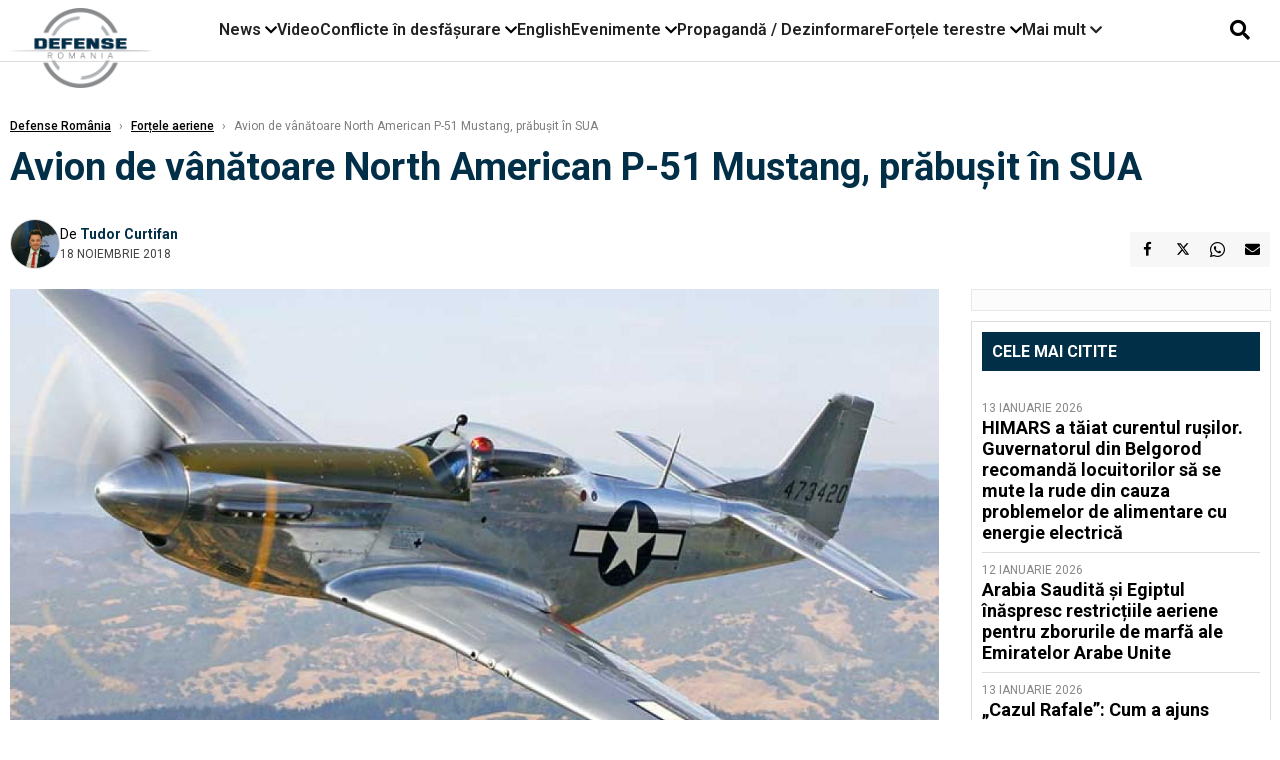

--- FILE ---
content_type: text/html; charset=UTF-8
request_url: https://www.defenseromania.ro/avion-de-vanatoare-north-american-p-51-mustang-prabu-it-in-sua_594739.html
body_size: 17865
content:
<!DOCTYPE html>
<html lang="ro">

<head>
    <meta charset="UTF-8">
    <meta name="language" content="Romanian" />
    <title>Avion de vânătoare North American P-51 Mustang, prăbușit în SUA  | Defense România    </title>
    <meta name="description" content="Două persoane şi-au pierdut viaţa s&amp;acirc;mbătă c&amp;acirc;nd un avion de v&amp;acirc;nătoare din timpul celui de-al Doilea Război Mondial s-a prăbuşit &amp;icirc;ntr-o parcare la Fredericksburg (Texas), au anunţat media..." />
    <meta name="viewport" content="width=device-width, initial-scale=1.0">

    <link rel="shortcut icon" href="/favicon.png?v=2">
    <link rel="icon" type="image/x-icon" href="/favicon.png?v=2">
    <link rel="shortcut icon" type="image/vnd.microsoft.icon" href="/favicon.png?v=2">

            <link rel="canonical" href="https://www.defenseromania.ro/avion-de-vanatoare-north-american-p-51-mustang-prabu-it-in-sua_594739.html" />
                <link rel="amphtml" href="https://www.defenseromania.ro/amp/avion-de-vanatoare-north-american-p-51-mustang-prabu-it-in-sua_594739.html">
                    <script type="application/ld+json">
                {"@context":"http:\/\/schema.org","@type":"BreadcrumbList","itemListElement":[{"@type":"ListItem","position":1,"item":{"name":"Defense Rom\u00e2nia","@id":"https:\/\/www.defenseromania.ro"}},{"@type":"ListItem","position":2,"item":{"name":"For\u021bele aeriene","@id":"https:\/\/www.defenseromania.ro\/forta-aeriana"}},{"@type":"ListItem","position":3,"item":{"name":"Avion de v\u00e2n\u0103toare North American P-51 Mustang, pr\u0103bu\u0219it \u00een SUA","@id":"https:\/\/www.defenseromania.ro\/avion-de-vanatoare-north-american-p-51-mustang-prabu-it-in-sua_594739.html"}}]}            </script>
                <script type="application/ld+json">
                {"@context":"http:\/\/schema.org","@type":"NewsArticle","mainEntityOfPage":{"@type":"WebPage","@id":"https:\/\/www.defenseromania.ro\/avion-de-vanatoare-north-american-p-51-mustang-prabu-it-in-sua_594739.html"},"headline":"Avion de v\u00e2n\u0103toare North American P-51 Mustang, pr\u0103bu\u0219it \u00een SUA","image":{"@type":"ImageObject","url":"https:\/\/www.defenseromania.ro\/thumbs\/amp\/2018\/11\/18\/avion-de-vanatoare-north-american-p-51-mustang-prabu-it-in-sua-192932.webp","width":1200,"height":675},"datePublished":"2018-11-18T09:44:57+02:00","dateModified":"2018-11-18T09:44:57+02:00","publisher":{"@type":"NewsMediaOrganization","id":"https:\/\/www.defenseromania.ro\/#publisher","name":"Defense Rom\u00e2nia","url":"https:\/\/www.defenseromania.ro","logo":{"@type":"ImageObject","url":"https:\/\/media.defenseromania.ro\/assets_v2\/images\/logo_defense.png?v=2"}},"description":"Dou\u0103 persoane \u015fi-au pierdut via\u0163a s&acirc;mb\u0103t\u0103 c&acirc;nd un avion de v&acirc;n\u0103toare din timpul celui de-al Doilea R\u0103zboi Mondial s-a pr\u0103bu\u015fit &icirc;ntr-o parcare la Fredericksburg (Texas), au anun\u0163at media...","author":{"@type":"Person","@id":"https:\/\/www.defenseromania.ro\/autori\/tudor-curtifan.html","name":"Tudor Curtifan","url":"https:\/\/www.defenseromania.ro\/autori\/tudor-curtifan.html"}}            </script>
            <meta name="expires" content="never" />
    <meta name="revisit-after" content="whenever" />
            <meta name="robots" content="follow, index, max-snippet:-1, max-video-preview:-1, max-image-preview:large" />
        <meta name="theme-color" content="#292c33" />

    <meta name="robots" content="max-image-preview:large">

                <meta property="og:title" content="Avion de vânătoare North American P-51 Mustang, prăbușit în SUA" />
                    <meta property="og:description" content="Două persoane şi-au pierdut viaţa s&amp;acirc;mbătă c&amp;acirc;nd un avion de v&amp;acirc;nătoare din timpul celui de-al Doilea Război Mondial s-a prăbuşit &amp;icirc;ntr-o parcare la Fredericksburg (Texas), au anunţat media..." />
                    <meta property="og:image" content="https://www.defenseromania.ro/thumbs/amp/2018/11/18/avion-de-vanatoare-north-american-p-51-mustang-prabu-it-in-sua-192932.webp" />
                    <meta property="og:image:width" content="1200" />
                    <meta property="og:image:height" content="675" />
                    <meta property="og:url" content="https://www.defenseromania.ro/avion-de-vanatoare-north-american-p-51-mustang-prabu-it-in-sua_594739.html" />
                    <meta property="og:type" content="article" />
        
    
    <link rel="preload" href="https://www.defenseromania.ro/static/css/normalize.css" as="style">
    <link rel="preload" href="https://www.defenseromania.ro/static/css/owl.carousel.min.css" as="style" />
    <link rel="preload" href="https://www.defenseromania.ro/static/css/video-js.css" as="style">
    <link rel="preload" href="https://www.defenseromania.ro/static/css/dcnews-style.css?v=1768385710" as="style">
    <link rel="preconnect" href="https://fonts.googleapis.com">
    <link rel="preconnect" href="https://fonts.gstatic.com" crossorigin>

    <link href="https://fonts.googleapis.com/css2?family=Playfair+Display:ital,wght@0,400..900;1,400..900&family=Roboto:ital,wght@0,100..900;1,100..900&display=swap" rel="stylesheet">

    <link rel="stylesheet" href="https://www.defenseromania.ro/static/css/owl.carousel.min.css" type="text/css" />
    <link rel="stylesheet" href="https://www.defenseromania.ro/static/css/font-awesome-all.min.css?v=3" type="text/css" />

    <link rel="stylesheet" href="https://www.defenseromania.ro/static/css/video-js.css">
    <link rel="stylesheet" href="https://www.defenseromania.ro/static/css/dcnews-style.css?v=1768385710">

    <!-- Google tag (gtag.js)-->
    <script async src="https://www.googletagmanager.com/gtag/js?id=G-PMZ80LKM72"></script>
    <script>
        window.dataLayer = window.dataLayer || [];

        function gtag() {
            dataLayer.push(arguments);
        }

        gtag('consent', 'default', {
            'ad_storage': 'denied',
            'analytics_storage': 'granted',
            'ad_user_data': 'denied',
            'ad_personalization': 'denied'
        });

        gtag('js', new Date());

        gtag('config', 'G-PMZ80LKM72');
    </script>

    <script src="https://fundingchoicesmessages.google.com/i/pub-7670433186403461?ers=1"></script>
    <script src="https://securepubads.g.doubleclick.net/tag/js/gpt.js" crossorigin="anonymous" async></script>

            <script type="text/javascript">
            function toggleMore() {
                $('.overlay_wrapper').toggleClass('active');
                $('.logo_fl ').toggleClass('small');
            }

            function toggleSearch() {
                $('.icon_menu_search').toggleClass('active');
                $('.gcse-wrapper').toggleClass('active');
            }
        </script>

        
        <script>
            var articles = [{"article_title":"HIMARS a t\u0103iat curentul ru\u0219ilor. Guvernatorul din  Belgorod recomand\u0103 locuitorilor s\u0103 se mute la rude din cauza problemelor de alimentare cu energie electric\u0103","article_url":"https:\/\/www.defenseromania.ro\/himars-a-taiat-curentul-rusilor-guvernatorul-din-belgorod-recomanda-locuitorilor-sa-se-mute-la-rude-din-cauza-problemelor-de-alimentare-cu-energie-electrica_640057.html"},{"article_title":"\u201eCazul Rafale\u201d: Cum a ajuns industria aeronautic\u0103 francez\u0103 la degetul mic al Chinei, depinz\u00e2nd de p\u0103m\u00e2nturile rare ale acesteia","article_url":"https:\/\/www.defenseromania.ro\/lanturile-de-aprovizionare-sunt-arme-cum-a-ajuns-industria-aeronautica-franceza-la-degetul-mic-al-chinei-depinzand-de-pamanturile-rare-ale-acesteia_640052.html"},{"article_title":"Sistemele ruse\u015fti S-400 ,,ne v\u00e2neaz\u0103 la fiecare decolare\u201d: M\u0103rturia pilotului de MiG-29 care for\u021beaz\u0103 limitele misiunilor efectuate pe frontul din Ucraina","article_url":"https:\/\/www.defenseromania.ro\/s-400-ne-vaneaza-la-fiecare-decolare-marturia-pilotului-de-mig-29-care-forteaza-limitele-misiunilor-efectuate-pe-frontul-din-ucraina_640036.html"},{"article_title":"\u021aeava tunului unui tanc VT-4 s-a g\u0103urit, la propriu, \u00een timpul unei opera\u021biuni reale de lupt\u0103. Pat\u0103 mare de imagine pentru China","article_url":"https:\/\/www.defenseromania.ro\/teava-tunului-unui-tanc-vt-4-s-a-gaurit-la-propriu-in-timpul-unei-operatiuni-reale-de-lupta-pata-mare-de-imagine-pentru-china_640051.html"},{"article_title":"Un nou MH-60R \u201eRomeo\u201d pentru Escadrila 41 de elicoptere de atac maritim. Al 350-lea elicopter MH-60R livrat c\u0103tre Marina SUA","article_url":"https:\/\/www.defenseromania.ro\/un-nou-mh-60r-romeo-pentru-escadrila-41-de-elicoptere-de-atac-maritim-al-350-lea-elicopter-mh-60r-livrat-catre-marina-sua_640066.html"}]        </script>

                    

            <script>
                            </script>
        
    


                        <meta name="publish-date" content="2018-11-18T09:44:57+02:00" />
            <meta property="article:modified_time" content="2018-11-18T09:44:57+02:00" />
            <meta name="cXenseParse:publishtime" content="2018-11-18T07:44:57Z" />
            <meta name="cXenseParse:pageclass" content="article" />
            <meta property="cXenseParse:author" content="9872ed9fc2" />
                <meta name="cXenseParse:url" content="https://www.defenseromania.ro/avion-de-vanatoare-north-american-p-51-mustang-prabu-it-in-sua_594739.html" />
    
                            
<!--Gemius video outstream sticky floating-->
<!--<script src="https://publisher.caroda.io/videoPlayer/caroda.min.js?ctok=6a2afe4b095653261466" crossorigin="anonymous" defer></script>-->
<!--End Gemius video outstream sticky floating-->
<!--<script async src="https://securepubads.g.doubleclick.net/tag/js/gpt.js" crossorigin="anonymous"></script>-->

<script >
    var googletag = googletag || {};googletag.cmd = googletag.cmd || [];
    googletag.cmd.push(function() {


        /*Billboard_responsive desktop si mobil, hp under main*/
        googletag.defineSlot("/1473368974/defenseromania_gpt/billboard_responsive", [[970,90], [970,200], [970,250], [728, 90], [728, 200], [750, 100], [750, 200], [750, 250], [750,300], [300, 250], [320, 50], [320, 100], [336, 250], [336, 280]], "div-gpt-defenseromania_gpt-billboard_responsive")
            .defineSizeMapping(
                googletag
                    .sizeMapping()
                    .addSize([990, 0],  [[970,90], [970,200], [970,250]])
                    .addSize([800, 0],  [[728, 90], [728, 200], [750, 100], [750, 200], [750, 250], [750,300]])
                    .addSize([336, 0],  [[300, 250], [320, 50], [320, 100], [336, 250], [336, 280]])
                    .addSize([320, 0],  [[300, 250], [320, 50], [320, 100]])
                    .addSize([0, 0], [])
                    .build()
            )
            .addService(googletag.pubads());

        /*End Billboard_responsive desktop si mobil, hp under main*/

        /*Billboard2_responsive desktop si mobil, hp above video box*/
        googletag.defineSlot("/1473368974/defenseromania_gpt/billboard2_responsive", [[970,90], [970,200], [970,250], [728, 90], [728, 200], [750, 100], [750, 200], [750, 250], [750,300], [300, 250], [300, 600], [320, 50], [320, 100], [336, 250], [336, 280]], "div-gpt-defenseromania_gpt-billboard2_responsive")
            .defineSizeMapping(
                googletag
                    .sizeMapping()
                    .addSize([990, 0],  [[970,90], [970,200], [970,250]])
                    .addSize([800, 0],  [[728, 90], [728, 200], [750, 100], [750, 200], [750, 250], [750,300]])
                    .addSize([336, 0],  [[300, 250], [300, 600], [320, 50], [320, 100], [336, 250], [336, 280]])
                    .addSize([320, 0],  [[300, 250], [300, 600], [320, 50], [320, 100]])
                    .addSize([0, 0], [])
                    .build()
            )
            .addService(googletag.pubads());

        /*End Billboard2_responsive desktop si mobil, hp above video box*/

        /*Billboard3_responsive desktop si mobil, hp under Conflicte in desfasurare*/
        googletag.defineSlot("/1473368974/defenseromania_gpt/billboard3_responsive", [[970,90], [970,200], [970,250], [728, 90], [728, 200], [750, 100], [750, 200], [750, 250], [750,300], [300, 250], [300, 600], [320, 50], [320, 100], [336, 250], [336, 280]], "div-gpt-defenseromania_gpt-billboard3_responsive")
            .defineSizeMapping(
                googletag
                    .sizeMapping()
                    .addSize([990, 0],  [[970,90], [970,200], [970,250]])
                    .addSize([800, 0],  [[728, 90], [728, 200], [750, 100], [750, 200], [750, 250], [750,300]])
                    .addSize([336, 0],  [[300, 250], [300, 600], [320, 50], [320, 100], [336, 250], [336, 280]])
                    .addSize([320, 0],  [[300, 250], [300, 600], [320, 50], [320, 100]])
                    .addSize([0, 0], [])
                    .build()
            )
            .addService(googletag.pubads());

        /*End Billboard3_responsive desktop si mobil, hp under Conflicte in desfasurare*/

        /*box1_horizontal desktop and mobile, article under Main Photo*/
        googletag.defineSlot("/1473368974/defenseromania_gpt/box1_horizontal", [[300,250], [320,50], [320,100], [336,250], [336,280], [728,90], [728,200], [750,250], [750,300], [900, 200], [900, 250]], "div-gpt-defenseromania_gpt-box1_horizontal")
            .defineSizeMapping(
                googletag
                    .sizeMapping()
                    .addSize([990, 0],  [ [728,90], [728,200], [750,250], [750,300], [900,200], [900,250]])
                    .addSize([770, 0],  [ [728,90], [728,200], [750,250], [750,300]])
                    .addSize([336, 0],  [ [300,250], [320,50], [320,100], [336,250], [336,280]])
                    .addSize([320, 0],  [ [300,250], [320,50], [320,100]])
                    .addSize([0, 0], [])
                    .build()
            )
            .addService(googletag.pubads());
        /*End box1_horizontal desktop and mobile, article under Main Photo*/

        /*box2_horizontal desktop and mobile, article under Article text*/
        googletag.defineSlot("/1473368974/defenseromania_gpt/box2_horizontal", [[300,250], [300,600], [320,50], [320,100], [336,250], [336,280], [728,90], [728,200], [750,250], [750,300], [900, 200], [900, 250]], "div-gpt-defenseromania_gpt-box2_horizontal")
            .defineSizeMapping(
                googletag
                    .sizeMapping()
                    .addSize([990, 0],  [ [728,90], [728,200], [750,250], [750,300], [900,200], [900,250]])
                    .addSize([770, 0],  [ [728,90], [728,200], [750,250], [750,300]])
                    .addSize([336, 0],  [ [300,250], [300,600], [320,50], [320,100], [336,250], [336,280]])
                    .addSize([320, 0],  [ [300,250], [300,600], [320,50], [320,100]])
                    .addSize([0, 0], [])
                    .build()
            )
            .addService(googletag.pubads());
        /*End box2_horizontal desktop and mobile, article under Article text*/

        /*box1_right desktop coloana dreapta prima pozitie*/
        googletag.defineSlot("/1473368974/defenseromania_gpt/box1_right", [[300,250], [300,600]], "div-gpt-defenseromania_gpt-box1_right")
            .defineSizeMapping(
                googletag
                    .sizeMapping()
                    .addSize([320, 0],  [[300,250], [300,600]])
                    .addSize([0, 0], [])
                    .build()
            )
            .addService(googletag.pubads());
        /*End box1_right desktop coloana dreapta prima pozitie*/

        /*box2_right video page*/
        googletag.defineSlot("/1473368974/defenseromania_gpt/box2_right_video", [[300,100], [300,200], [300,250]], "div-gpt-defenseromania_gpt-box2_right_video")
            .defineSizeMapping(
                googletag
                    .sizeMapping()
                    .addSize([320, 0],  [[300,100], [300,200], [300,250]])
                    .addSize([0, 0], [])
                    .build()
            )
            .addService(googletag.pubads());
        /*End box2_right video page*/


                                googletag.pubads().setTargeting('defense_category', ["Fortele aeriene"] );
        
        


        googletag.pubads().enableSingleRequest();

        function logGptSlots(label = '[GPT DEBUG]') {
            if (!window.googletag || !googletag.pubads) {
                console.warn(label, 'googletag not ready');
                return;
            }

            googletag.cmd.push(() => {
                const slots = googletag.pubads().getSlots();

                if (!slots || !slots.length) {
                    console.warn(label, 'no slots defined');
                    return;
                }

                console.group(`${label} ${slots.length} slot(s)`);

                slots.forEach((slot, i) => {
                    const divId = slot.getSlotElementId();
                    const path = slot.getAdUnitPath();

                    const sizes = slot.getSizes()
                        .map(s => s.getWidth() + 'x' + s.getHeight());

                    const targeting = slot.getTargetingMap
                        ? slot.getTargetingMap()
                        : {};

                    const response = slot.getResponseInformation
                        ? slot.getResponseInformation()
                        : null;

                    console.group(`Slot #${i + 1}: ${divId}`);
                    console.log('adUnitPath:', path);
                    console.log('sizes:', sizes);
                    console.log('targeting:', targeting);
                    console.log('response:', response);
                    console.groupEnd();
                });

                console.groupEnd();
            });
        }
        logGptSlots('[AFTER INIT]');
        googletag.cmd.push(() => {
            googletag.pubads().addEventListener('slotRenderEnded', (e) => {
                console.log('[GPT RENDER]', {
                    divId: e.slot.getSlotElementId(),
                    adUnitPath: e.slot.getAdUnitPath(),
                    isEmpty: e.isEmpty,
                    size: e.size,
                    creativeId: e.creativeId,
                    lineItemId: e.lineItemId
                });
            });
        });

        googletag.pubads().disableInitialLoad();
        googletag.enableServices();

    });


</script>                                        <meta name="google-site-verification" content="" />

    
    <script>
        var home = 0;
        var new_website = 1;
    </script>

    

    <style>
        @media screen and (max-width: 500px) {
            .burger-wrapper {
                display: inline-block;
                width: 40%;
                vertical-align: middle;
            }

            #nav-icon3 {
                width: 20px;
                height: 15px;
                position: relative;
                margin: 20px;
                margin-left: 15px;
                -webkit-transform: rotate(0deg);
                -moz-transform: rotate(0deg);
                -o-transform: rotate(0deg);
                transform: rotate(0deg);
                -webkit-transition: .5s ease-in-out;
                -moz-transition: .5s ease-in-out;
                -o-transition: .5s ease-in-out;
                transition: .5s ease-in-out;
                cursor: pointer;
            }

            #nav-icon3 span:nth-child(1) {
                top: 0;
            }

            #nav-icon3 span {
                display: block;
                position: absolute;
                height: 2px;
                width: 100%;
                background: #3a2a77;
                opacity: 1;
                left: 0;
                -webkit-transform: rotate(0deg);
                -moz-transform: rotate(0deg);
                -o-transform: rotate(0deg);
                transform: rotate(0deg);
                -webkit-transition: .25s ease-in-out;
                -moz-transition: .25s ease-in-out;
                -o-transition: .25s ease-in-out;
                transition: .25s ease-in-out;
            }

            .logo {
                text-align: center;
                vertical-align: middle;
                margin-bottom: 10px;
                margin-top: 11px;
                padding: 0;
                width: 20%;
                display: inline-block;
            }

            .nxt_menu,
            .nxt_menu_v2 {
                opacity: 0;
                width: 100%;
                position: absolute;
                top: -700px;
                background: #261f3d;
                z-index: 110;
                -webkit-box-shadow: 0 5px 30px 0px #000000;
                -moz-box-shadow: 0 5px 30px 0px #000000;
                box-shadow: 0 5px 30px 0px #000000;
                -webkit-transition: all ease-out .2s;
                -moz-transition: all ease-out .2s;
                -o-transition: all ease-out .2s;
                transition: all ease-out .2s;
            }

            .is_visible {
                opacity: 1;
                top: 0;
            }

            .nxt_menu_v2 h3 {
                display: inline-block;
                color: #fff;
                margin: 0 auto;
                line-height: 52px;
                font-size: 20px;
            }

            .subMenu_header {
                text-align: center;
                margin-bottom: 10px;
                height: 52px;
                padding-bottom: 10px;
                border-bottom: 1px solid #fff;
            }

            .subMenu_header i {
                position: absolute;
                left: 20px;
                top: 25px;
                font-size: 20px;
            }

            .nxt_menu_item .fa-caret-right {
                padding: 20px;
                position: absolute;
                bottom: -11px;
                font-size: 18px;
                color: #fff;
                right: 30px;
            }

            .nxt_menu_content {
                margin: 2%;
                color: #fff;
            }

            .nxt_menu_item {
                font-weight: 600;
                font-size: 13px;
                padding: 10px;
                padding-right: 0;
                position: relative;
                width: 48%;
                font-weight: 600;
                box-sizing: border-box;
                display: inline-block;
                vertical-align: middle;
            }

            .nxt_menu_item a {
                color: #fff;
            }

            .nxt_menu_item.selected a {
                color: #fecb30;
                font-weight: 800
            }

            .icon_menu_close {
                width: 50px;
                object-fit: contain;
                position: absolute;
                left: 12px;
                top: 10px;
                padding: 10px;
                cursor: pointer;
            }
        }
    </style>
    <script>
        var menuStack = [];

        function showSubmenu(id, name, url) {
            if (id != menuStack[menuStack.length - 1] && menuStack.length) {
                // $("#subMenu"+menuStack[menuStack.length-1]).slideUp("fast", function() {
                // 	$("#subMenu"+id).slideDown("fast");
                // });
                hide(document.getElementById("subMenu" + menuStack[menuStack.length - 1]));
                show(document.getElementById("subMenu" + id));
            } else {
                show(document.getElementById("subMenu" + id));
            }
            if (name != "") document.querySelector("#subMenu" + id + " .nxt_menu_v2_title").innerHTML = name;
            if (url != "") document.querySelector("#subMenu" + id + " .first a").innerHTML = name;
            if (url != "") document.querySelector("#subMenu" + id + " .first a").href = url;

            if ((menuStack.length == 0 || menuStack[menuStack.length - 1] != id) && id)
                menuStack.push(id);
        }

        function closeSubmenu(id) {
            hide(document.getElementById("subMenu" + id));
            menuStack.pop();
            if (menuStack.length)
                showSubmenu(menuStack[menuStack.length - 1], "", "");
        }

        function toggleMenu() {
            showSubmenu(0, "", "");
        }

        // Show an element
        var show = function(elem) {
            // elem.style.display = 'block';
            elem.classList.add('is_visible');
        };

        // Hide an element
        var hide = function(elem) {
            // elem.style.display = 'none';
            elem.classList.remove('is_visible');
        };
    </script>

    <script>
        var pool_results_enabled = 1    </script>
</head>

<body class="body-new body-article">

    <!-- Google Tag Manager (noscript) -->     <script>
        var ad = document.createElement('div');
        ad.id = 'AdSense';
        ad.className = 'AdSense';
        ad.style.display = 'block';
        ad.style.position = 'absolute';
        ad.style.top = '-1px';
        ad.style.height = '1px';
        document.body.appendChild(ad);
    </script>
    <div id="fb-root"></div>

    
    <div class="header_all_wrapper desktop_only">
        <div class="header_all" id="header_all">
            <div class="header_wrapper">
                <div id="header">
                    <div class="header_v2_left">
                        <a class="logo_fl" id="logo_fl" href="/" title="" rel="nofollow"></a>
                    </div>
                    <div class="header_v2_center">
                        <nav class="nav" itemscope="" itemtype="http://www.schema.org/SiteNavigationElement">
                            <ul class="nav-list">
                                                                    <li class="nav-list-item" itemprop="name" data-toggle-submenu="100">
                                        <a href="https://www.defenseromania.ro/news" title="News" class="nav-list-item-link " itemprop="url">News</a>
                                                                                    <i class="fa fa-chevron-down"></i>
                                            <ul class="sbmneu" id="submenu_100">
                                                                                                    <li>
                                                        <a href="https://www.defenseromania.ro/news/uniunea-europeana" title="Uniunea Europeană" class="nav-list-item-link " itemprop="url">Uniunea Europeană</a>
                                                    </li>
                                                                                                    <li>
                                                        <a href="https://www.defenseromania.ro/news/securitate-energetica" title="Securitate energetică" class="nav-list-item-link " itemprop="url">Securitate energetică</a>
                                                    </li>
                                                                                                    <li>
                                                        <a href="https://www.defenseromania.ro/news/nato" title="NATO" class="nav-list-item-link " itemprop="url">NATO</a>
                                                    </li>
                                                                                            </ul>
                                                                            </li>
                                                                    <li class="nav-list-item" itemprop="name" >
                                        <a href="/video" title="Video" class="nav-list-item-link " itemprop="url">Video</a>
                                                                            </li>
                                                                    <li class="nav-list-item" itemprop="name" data-toggle-submenu="102">
                                        <a href="https://www.defenseromania.ro/conflicte-militare-in-desfasurare" title="Conflicte în desfășurare" class="nav-list-item-link " itemprop="url">Conflicte în desfășurare</a>
                                                                                    <i class="fa fa-chevron-down"></i>
                                            <ul class="sbmneu" id="submenu_102">
                                                                                                    <li>
                                                        <a href="https://www.defenseromania.ro/conflicte-militare-in-desfasurare/siria" title="Siria" class="nav-list-item-link " itemprop="url">Siria</a>
                                                    </li>
                                                                                                    <li>
                                                        <a href="https://www.defenseromania.ro/conflicte-militare-in-desfasurare/libia" title="Libia" class="nav-list-item-link " itemprop="url">Libia</a>
                                                    </li>
                                                                                                    <li>
                                                        <a href="https://www.defenseromania.ro/conflicte-militare-in-desfasurare/irak" title="Irak" class="nav-list-item-link " itemprop="url">Irak</a>
                                                    </li>
                                                                                                    <li>
                                                        <a href="https://www.defenseromania.ro/conflicte-militare-in-desfasurare/yemen" title="Yemen" class="nav-list-item-link " itemprop="url">Yemen</a>
                                                    </li>
                                                                                                    <li>
                                                        <a href="https://www.defenseromania.ro/conflicte-militare-in-desfasurare/ucraina" title="Ucraina" class="nav-list-item-link " itemprop="url">Ucraina</a>
                                                    </li>
                                                                                                    <li>
                                                        <a href="https://www.defenseromania.ro/conflicte-militare-in-desfasurare/israel" title="Israel" class="nav-list-item-link " itemprop="url">Israel</a>
                                                    </li>
                                                                                            </ul>
                                                                            </li>
                                                                    <li class="nav-list-item" itemprop="name" >
                                        <a href="https://www.defenseromania.ro/english" title="English" class="nav-list-item-link " itemprop="url">English</a>
                                                                            </li>
                                                                    <li class="nav-list-item" itemprop="name" data-toggle-submenu="106">
                                        <a href="https://www.defenseromania.ro/evenimente" title="Evenimente" class="nav-list-item-link " itemprop="url">Evenimente</a>
                                                                                    <i class="fa fa-chevron-down"></i>
                                            <ul class="sbmneu" id="submenu_106">
                                                                                                    <li>
                                                        <a href="https://www.defenseromania.ro/evenimente/industria-de-aparare" title="Industria de apărare" class="nav-list-item-link " itemprop="url">Industria de apărare</a>
                                                    </li>
                                                                                            </ul>
                                                                            </li>
                                                                    <li class="nav-list-item" itemprop="name" >
                                        <a href="https://www.defenseromania.ro/propaganda-dezinformare" title="Propagandă / Dezinformare" class="nav-list-item-link " itemprop="url">Propagandă / Dezinformare</a>
                                                                            </li>
                                                                    <li class="nav-list-item" itemprop="name" data-toggle-submenu="109">
                                        <a href="https://www.defenseromania.ro/forta-terestra" title="Forțele terestre" class="nav-list-item-link " itemprop="url">Forțele terestre</a>
                                                                                    <i class="fa fa-chevron-down"></i>
                                            <ul class="sbmneu" id="submenu_109">
                                                                                                    <li>
                                                        <a href="https://www.defenseromania.ro/forta-terestra/forte-speciale" title="Forțele speciale" class="nav-list-item-link " itemprop="url">Forțele speciale</a>
                                                    </li>
                                                                                            </ul>
                                                                            </li>
                                                                                                <li class="nav-list-item" itemprop="name" data-toggle-submenu="0">
                                    <a href="javascript:void(0);" title="Mai mult" class="nav-list-item-link" itemprop="url">Mai mult <i class="fa fa-chevron-down"></i></a>
                                    <ul class="sbmneu" id="submenu_0">
                                                                                    <li>
                                                <a href="https://www.defenseromania.ro/forta-navala" title="Forțele navale" class="nav-list-item-link " itemprop="url">Forțele navale</a>
                                            </li>
                                                                                    <li>
                                                <a href="https://www.defenseromania.ro/forta-aeriana" title="Forțele aeriene" class="nav-list-item-link " itemprop="url">Forțele aeriene</a>
                                            </li>
                                                                                    <li>
                                                <a href="https://www.defenseromania.ro/cyber" title="Cyber" class="nav-list-item-link " itemprop="url">Cyber</a>
                                            </li>
                                                                                    <li>
                                                <a href="https://www.defenseromania.ro/terorism" title="Terorism" class="nav-list-item-link " itemprop="url">Terorism</a>
                                            </li>
                                                                                    <li>
                                                <a href="https://www.defenseromania.ro/industrie-de-aparare" title="Industria de apărare" class="nav-list-item-link " itemprop="url">Industria de apărare</a>
                                            </li>
                                                                                    <li>
                                                <a href="https://www.defenseromania.ro/strategica" title="Strategica" class="nav-list-item-link " itemprop="url">Strategica</a>
                                            </li>
                                                                                    <li>
                                                <a href="https://www.defenseromania.ro/istorie" title="Istorie" class="nav-list-item-link " itemprop="url">Istorie</a>
                                            </li>
                                                                                    <li>
                                                <a href="https://www.defenseromania.ro/intelligence" title="Intelligence" class="nav-list-item-link " itemprop="url">Intelligence</a>
                                            </li>
                                                                            </ul>
                                </li>
                                                            </ul>
                        </nav>
                    </div>
                    <div class="header_v2_right">
                        <div class="icon_wrapper">
                            <i class="fa fa-search" onclick="toggleSearch();"></i>

                            <div class="gcse-wrapper" id="gcse-wrapper">
                                <form name="" action="/cauta" method="get" id="searchSiteForm">
                                    <input type="text" class="nxt_searchInput" id="nxt_searchInput" name="q" placeholder="Scrie aici pentru a căuta">
                                    <button type="submit" class="nxt_searchSubmit" value="">
                                        <img src="https://media.dcnews.ro/assets/images/icon_search_desktop.png" class="icon_menu_search" width="20" height="18">
                                    </button>
                                </form>
                            </div>
                        </div>
                    </div>
                </div>
            </div>


                    </div>
    </div>

    <header class="mobile_only">
        <div class="headerMobile">
            <div class="logo" style="">
                <a href="/" class="prerender">
                    <img src="https://media.defenseromania.ro/assets_v2/images/logo_defense.png?v=2" width="50" alt="Defense România" />
                </a>
            </div>
            <div class="right">
                <div class="burger-wrapper">
                    <div id="mobileBurgerNav" onClick="toggleNavMenu();">
                        <i class="fa-solid fa-bars"></i>
                        <i class="fa-solid fa-xmark"></i>
                    </div>
                </div>
            </div>
        </div>
        <div id="navigationMobile">
            <div id="navigationMobileSearch">
                <form action="/cauta" method="get">
                    <div class="mobileSearch">
                        <input type="text" name="q" placeholder="Caută articol...">
                        <button type="submit" class="mobileSearchButton">
                            <i class="fa-solid fa-magnifying-glass"></i>
                        </button>
                    </div>
                </form>
            </div>
                                                <div class="mobileMenuHead" id="mobileMenuHead_100">
                        <div class="mobileMenuItem" id="mobileMenuItem_100" onClick="toggleSubmenu(100);">
                            <span>News</span>
                            <i class="fa-solid fa-chevron-down"></i>
                        </div>
                    </div>
                    <div class="mobileSubmenuContainer" id="mobileSubmenu_100">
                        <div class="mobileMenuItem"> <a href="https://www.defenseromania.ro/news">News</a></div>
                                                    <div class="mobileMenuItem"> <a href="https://www.defenseromania.ro/news/uniunea-europeana">Uniunea Europeană</a></div>
                                                    <div class="mobileMenuItem"> <a href="https://www.defenseromania.ro/news/securitate-energetica">Securitate energetică</a></div>
                                                    <div class="mobileMenuItem"> <a href="https://www.defenseromania.ro/news/nato">NATO</a></div>
                                            </div>
                                                                <div class="mobileMenuHead">
                        <div class="mobileMenuItem"> <a href="/video">Video </a></div>
                    </div>
                                                                <div class="mobileMenuHead" id="mobileMenuHead_102">
                        <div class="mobileMenuItem" id="mobileMenuItem_102" onClick="toggleSubmenu(102);">
                            <span>Conflicte în desfășurare</span>
                            <i class="fa-solid fa-chevron-down"></i>
                        </div>
                    </div>
                    <div class="mobileSubmenuContainer" id="mobileSubmenu_102">
                        <div class="mobileMenuItem"> <a href="https://www.defenseromania.ro/conflicte-militare-in-desfasurare">Conflicte în desfășurare</a></div>
                                                    <div class="mobileMenuItem"> <a href="https://www.defenseromania.ro/conflicte-militare-in-desfasurare/siria">Siria</a></div>
                                                    <div class="mobileMenuItem"> <a href="https://www.defenseromania.ro/conflicte-militare-in-desfasurare/libia">Libia</a></div>
                                                    <div class="mobileMenuItem"> <a href="https://www.defenseromania.ro/conflicte-militare-in-desfasurare/irak">Irak</a></div>
                                                    <div class="mobileMenuItem"> <a href="https://www.defenseromania.ro/conflicte-militare-in-desfasurare/yemen">Yemen</a></div>
                                                    <div class="mobileMenuItem"> <a href="https://www.defenseromania.ro/conflicte-militare-in-desfasurare/ucraina">Ucraina</a></div>
                                                    <div class="mobileMenuItem"> <a href="https://www.defenseromania.ro/conflicte-militare-in-desfasurare/israel">Israel</a></div>
                                            </div>
                                                                <div class="mobileMenuHead">
                        <div class="mobileMenuItem"> <a href="https://www.defenseromania.ro/english">English </a></div>
                    </div>
                                                                <div class="mobileMenuHead" id="mobileMenuHead_106">
                        <div class="mobileMenuItem" id="mobileMenuItem_106" onClick="toggleSubmenu(106);">
                            <span>Evenimente</span>
                            <i class="fa-solid fa-chevron-down"></i>
                        </div>
                    </div>
                    <div class="mobileSubmenuContainer" id="mobileSubmenu_106">
                        <div class="mobileMenuItem"> <a href="https://www.defenseromania.ro/evenimente">Evenimente</a></div>
                                                    <div class="mobileMenuItem"> <a href="https://www.defenseromania.ro/evenimente/industria-de-aparare">Industria de apărare</a></div>
                                            </div>
                                                                <div class="mobileMenuHead">
                        <div class="mobileMenuItem"> <a href="https://www.defenseromania.ro/propaganda-dezinformare">Propagandă / Dezinformare </a></div>
                    </div>
                                                                <div class="mobileMenuHead" id="mobileMenuHead_109">
                        <div class="mobileMenuItem" id="mobileMenuItem_109" onClick="toggleSubmenu(109);">
                            <span>Forțele terestre</span>
                            <i class="fa-solid fa-chevron-down"></i>
                        </div>
                    </div>
                    <div class="mobileSubmenuContainer" id="mobileSubmenu_109">
                        <div class="mobileMenuItem"> <a href="https://www.defenseromania.ro/forta-terestra">Forțele terestre</a></div>
                                                    <div class="mobileMenuItem"> <a href="https://www.defenseromania.ro/forta-terestra/forte-speciale">Forțele speciale</a></div>
                                            </div>
                                                                <div class="mobileMenuHead">
                        <div class="mobileMenuItem"> <a href="https://www.defenseromania.ro/forta-navala">Forțele navale </a></div>
                    </div>
                                                                <div class="mobileMenuHead">
                        <div class="mobileMenuItem"> <a href="https://www.defenseromania.ro/forta-aeriana">Forțele aeriene </a></div>
                    </div>
                                                                <div class="mobileMenuHead">
                        <div class="mobileMenuItem"> <a href="https://www.defenseromania.ro/cyber">Cyber </a></div>
                    </div>
                                                                <div class="mobileMenuHead">
                        <div class="mobileMenuItem"> <a href="https://www.defenseromania.ro/terorism">Terorism </a></div>
                    </div>
                                                                <div class="mobileMenuHead">
                        <div class="mobileMenuItem"> <a href="https://www.defenseromania.ro/industrie-de-aparare">Industria de apărare </a></div>
                    </div>
                                                                <div class="mobileMenuHead">
                        <div class="mobileMenuItem"> <a href="https://www.defenseromania.ro/strategica">Strategica </a></div>
                    </div>
                                                                <div class="mobileMenuHead">
                        <div class="mobileMenuItem"> <a href="https://www.defenseromania.ro/istorie">Istorie </a></div>
                    </div>
                                                                <div class="mobileMenuHead">
                        <div class="mobileMenuItem"> <a href="https://www.defenseromania.ro/intelligence">Intelligence </a></div>
                    </div>
                            
            <div id="navigationMobileApps" style="padding: 15px 8px;">
                <span style="font-size: 16px;line-height: 35px;font-family: Helvetica,sans-serif;font-weight: 700; color:#000;">Poți descărca aplicația:</span><br />
                <div id="mobileAppLinks">
                    <a href='https://apps.apple.com/us/app/defenseromania/id1394093754'><img alt='Get it on App Store' class="lazy" src="https://media.dcnews.ro/nxthost/app-store-logo.png" height="40" width="116" /></a>
                    <a href='https://play.google.com/store/apps/details?id=com.nxthub.defenseromania&hl=en_SG&gl=RO'><img alt='Get it on Google Play' class="lazy" src="https://media.dcnews.ro/nxthost/play_store_logo.2.png" height="40" width="116" /></a>
                </div>
            </div>
        </div>
    </header>

    <script>
        function toggleNavMenu() {
            $('html').toggleClass('navActive');
            $('body').toggleClass('navActive');
            $('#mobileBurgerNav').toggleClass('active');
            $('#navigationMobile').toggleClass('active');
        }

        function toggleSubmenu(id) {
            $('.mobileSubmenuContainer').not('#mobileSubmenu_' + id).removeClass('active');
            $('.mobileMenuItem').not('#mobileMenuHead_' + id).removeClass('active');
            $('#mobileSubmenu_' + id).toggleClass('active');
            $('#mobileMenuHead_' + id).toggleClass('active');
        }
    </script>

    <!--Branging U shaped-->
    <div class="desktop-only" style="width: 1200px; margin: 0 auto">
        <div class="" style="position: relative; width:1200px;/*height:250px;*/">

        </div>
    </div>

    <!--End Branging U shaped-->

    <div class="page">
        <div class="Content">
            

    <div class="container_fixed_width">

<div class="content-fixed spliter" style="background-color: transparent">
        <div class="elements" style="width:100%; ">
                
<div>
    <div class="article-info">
                <div id="location">
            <a href="https://www.defenseromania.ro/">Defense România</a>
                            <span>&rsaquo;</span>
                                    <a href="https://www.defenseromania.ro/forta-aeriana" title="Forțele aeriene">Forțele aeriene</a>
                                <span>&rsaquo;</span>
                                    Avion de vânătoare North American P-51 Mustang, prăbușit în SUA                        </div>
        </div>
    <h1>

        
        Avion de vânătoare North American P-51 Mustang, prăbușit în SUA
        </h1>

    
    <div class="article-meta">
        <div class="article-meta-container">
                            <div class="article-author-image">
                                            <img src="/pictures/authors/name_52521e1.png" alt="Tudor Curtifan">
                                    </div>
                        <div>
                <div class="article-authors">
                    <div>
                                                    De <a href="https://www.defenseromania.ro/autori/tudor-curtifan.html">Tudor Curtifan</a>                                            </div>
                </div>
                <span class="time"> 18 NOIEMBRIE 2018</span>
            </div>
        </div>

                    <div class="social-share" style="margin-top: 10px">
                <a class="facebook" target="_blank" href="https://facebook.com/sharer/sharer.php?u=https://www.defenseromania.ro/avion-de-vanatoare-north-american-p-51-mustang-prabu-it-in-sua_594739.html">
                    <i class="fa-brands fa-facebook-f"></i>
                </a>
                <a class="x-twitter" target="_blank" href="https://twitter.com/intent/tweet/?text=Avion de vânătoare North American P-51 Mustang, prăbușit în SUA&url=https://www.defenseromania.ro/avion-de-vanatoare-north-american-p-51-mustang-prabu-it-in-sua_594739.html">
                    <svg xmlns="http://www.w3.org/2000/svg" viewBox="0 0 448 512"><!--!Font Awesome Free v7.1.0 by @fontawesome - https://fontawesome.com License - https://fontawesome.com/license/free Copyright 2026 Fonticons, Inc.--><path d="M357.2 48L427.8 48 273.6 224.2 455 464 313 464 201.7 318.6 74.5 464 3.8 464 168.7 275.5-5.2 48 140.4 48 240.9 180.9 357.2 48zM332.4 421.8l39.1 0-252.4-333.8-42 0 255.3 333.8z"/></svg>                </a>
                <a class="whatsapp" target="_blank" href="https://web.whatsapp.com/send?text=Avion de vânătoare North American P-51 Mustang, prăbușit în SUA%20https://www.defenseromania.ro/avion-de-vanatoare-north-american-p-51-mustang-prabu-it-in-sua_594739.html">
                    <i class="fa-brands fa-whatsapp"></i>
                </a>
                <a class="email" target="_blank"  href="mailto:?subject=Defense România -  Avion de vânătoare North American P-51 Mustang, prăbușit în SUA &amp;body=Citește articolul aici: https://www.defenseromania.ro/avion-de-vanatoare-north-american-p-51-mustang-prabu-it-in-sua_594739.html">
                    <i class="fa-solid fa-envelope"></i>
                </a>
            </div>
            </div>
</div>



        </div>
</div>

    </div> <!-- /.container_fixed_width -->



    <div class="container_fixed_width">

<div class="content-fixed spliter mb40" style="background-color: transparent">
        <div class="elements" style="width:calc(75% - ((24px * 2)/ 3)); ">
                
<div class="poza-articol articleMainImage">
            
        <img class="img-16x9" loading="eager" fetchpriority="high"
             data-src="https://www.defenseromania.ro/thumbs/amp/2018/11/18/avion-de-vanatoare-north-american-p-51-mustang-prabu-it-in-sua-192932.webp"
             data-width="1200" data-speed="1" alt="p_51_mustang_25367700"
             sizes="(max-width: 600px) 480px, (max-width: 900px) 800px, 1200px"
             srcset="
                    https://www.defenseromania.ro/thumbs/480x270/2018/11/18/avion-de-vanatoare-north-american-p-51-mustang-prabu-it-in-sua-192932.webp 480w,
                    https://www.defenseromania.ro/thumbs/800x450/2018/11/18/avion-de-vanatoare-north-american-p-51-mustang-prabu-it-in-sua-192932.webp 800w,
                    https://www.defenseromania.ro/thumbs/1200x675/2018/11/18/avion-de-vanatoare-north-american-p-51-mustang-prabu-it-in-sua-192932.webp 1200w">


    


</div>


<div class="text">

    <div class="article-abstract">
        <div class="article_description_new">Două persoane şi-au pierdut viaţa sâmbătă când un avion de vânătoare din timpul celui de-al Doilea Război Mondial s-a prăbuşit într-o parcare la Fredericksburg (Texas), au anunţat media locale.</div>
    </div>

    <div class="articol_dec">
        <p style="text-align:left;">Autoritatea federală pentru siguranţa transporturilor, Consiliul Naţional pentru Siguranţa Transporturilor din SUA, indicat că investighează accidentul în care este implicat un avion <strong>North American P-51 Mustang</strong> la Fredericksburg. <br /><br /><strong>Mustang-ul a fost unul dintre principale avioane de vânătoare americane din timpul celui De-al Doilea Război Mondial, în timpul căruia a fost folosit în mai multe teatre de operaţiuni, atât în Pacific cât şi în Europa. De asemenea, avionul a fost folosit în Războiul din Coreea. </strong><br /><br />Muzeul Naţional al Războiului din Pacific, un muzeu militar care se află la Frederickburg, a anunţat că în accident au murit doi oameni, dintre care era un fost luptător.</p></p></p>
                              <center><div id="div-gpt-defenseromania_gpt-box1_horizontal"><script>googletag.cmd.push(() => { googletag.display("div-gpt-defenseromania_gpt-box1_horizontal"); });</script></div></center>
                              <p>
    </div>

</div>

<script>
    document.addEventListener("DOMContentLoaded", function () {
        const iframes = document.querySelectorAll("iframe[data-auto-height]");

        iframes.forEach(iframe => {
            iframe.addEventListener("load", function () {

                setTimeout(() => {
                    try {
                        const doc = iframe.contentWindow.document;
                        const height = doc.body.scrollHeight || doc.documentElement.scrollHeight;
                        iframe.style.height = height + "px";
                    } catch (e) {
                        console.warn("Iframe cross-domain, nu pot ajusta height-ul.");
                    }
                }, 500);

            });
        });
    });

</script>
<div class="container_fixed_width_900px">
    <div class="articol_dec">
            </div>
</div>
    <div class="article_tag_wrapper">
                    <a href="https://www.defenseromania.ro/tag/sua_34">
                <div class="article_tag">sua</div>
            </a>
                        <a href="https://www.defenseromania.ro/tag/al-doilea-razboi-mondial_422">
                <div class="article_tag">al doilea razboi mondial</div>
            </a>
                        <a href="https://www.defenseromania.ro/tag/prabusire_1727">
                <div class="article_tag">prabusire</div>
            </a>
                        <a href="https://www.defenseromania.ro/tag/avion-de-vanatoare_5202">
                <div class="article_tag">avion de vanatoare</div>
            </a>
                </div>
<div class="mb20">
<div class="articol_info">
    <div class="social-share">
        <a class="facebook" target="_blank" href="https://facebook.com/sharer/sharer.php?u=https://www.defenseromania.ro/avion-de-vanatoare-north-american-p-51-mustang-prabu-it-in-sua_594739.html">
            <i class="fa-brands fa-facebook-f"></i>
        </a>
        <a class="x-twitter" target="_blank" href="https://twitter.com/intent/tweet/?text=Avion de vânătoare North American P-51 Mustang, prăbușit în SUA&url=https://www.defenseromania.ro/avion-de-vanatoare-north-american-p-51-mustang-prabu-it-in-sua_594739.html">
            <svg xmlns="http://www.w3.org/2000/svg" viewBox="0 0 448 512"><!--!Font Awesome Free v7.1.0 by @fontawesome - https://fontawesome.com License - https://fontawesome.com/license/free Copyright 2026 Fonticons, Inc.--><path d="M357.2 48L427.8 48 273.6 224.2 455 464 313 464 201.7 318.6 74.5 464 3.8 464 168.7 275.5-5.2 48 140.4 48 240.9 180.9 357.2 48zM332.4 421.8l39.1 0-252.4-333.8-42 0 255.3 333.8z"/></svg>                </a>
        <a class="whatsapp" target="_blank" href="https://web.whatsapp.com/send?text=Avion de vânătoare North American P-51 Mustang, prăbușit în SUA%20https://www.defenseromania.ro/avion-de-vanatoare-north-american-p-51-mustang-prabu-it-in-sua_594739.html">
            <i class="fa-brands fa-whatsapp"></i>
        </a>
        <a class="email" target="_blank"  href="mailto:?subject=Defense România -  Avion de vânătoare North American P-51 Mustang, prăbușit în SUA &amp;body=Citește articolul aici: https://www.defenseromania.ro/avion-de-vanatoare-north-american-p-51-mustang-prabu-it-in-sua_594739.html">
            <i class="fa-solid fa-envelope"></i>
        </a>
    </div>
    <div class="social-follow">
        <span>Urmăriți-ne și pe</span>
        <div class="gnews-follow">
            <img src="https://media.defenseromania.ro/nxt/Google_News_icon.svg" alt="defenseromania.ro google news" style="width: 32px; height: 32px; vertical-align: top; display: inline-block;">
            <a href="https://news.google.com/publications/CAAqLQgKIidDQklTRndnTWFoTUtFV1JsWm1WdWMyVnliMjFoYm1saExuSnZLQUFQAQ?hl=ro&gl=RO&ceid=RO:ro">Google News</a>
        </div>
        <span>și în aplicațiile mobile</span>
        <div class="apps-follow">
            <a href="https://apps.apple.com/us/app/defenseromania/id1394093754" target="_blank">
                <img src="/static/images/Apple-Store-Icon.png" alt="defenseromania.ro appstore">
            </a>
            <a href="https://play.google.com/store/apps/details?id=com.nxthub.defenseromania&hl=ro" target="_blank">
                <img src="/static/images/Google-Play-Icon.png" alt="defenseromania.ro playstore">
            </a>
        </div>
    </div>
</div>
</div>
<div class="article-bottom-meta">
    <div class="article-meta-container">
        <div class="article-author-image">
                            <img src="/pictures/authors/name_52521e1.png" alt="Tudor Curtifan">
                    </div>
        <div>
            <div class="article-authors">
                <div>
                                            <a href="https://www.defenseromania.ro/autori/tudor-curtifan.html">Tudor Curtifan</a>
                                    </div>
            </div>
        </div>
    </div>

    <div class="author-text">
       Tudor Curtifan este jurnalist, analist de politică externă și internă și din 2018, redactor-șef al publicației DefenseRomania, cea mai mare publicație media din România din arealul geostrategic.
A absolvit Facultatea de Istorie din cadrul Universității din București, unde a urmat și un program de masterat. Ulterior a parcurs programul „Securitate și bună guvernare” în cadrul Universității naționale de Apărare „Carol I” (UNAp).
Publică și participă activ ca speaker sau moderator la conferințe internaționale în domeniul securității și politicii externe și interne, precum și la diferite emisiuni TV.
Printre ariile sale de interes se numără contrapropaganda, spațiul ex-sovietic, industria de apărare sau integrarea noilor tehnologii în teatrele de operații.    </div>
</div>
        <center style="padding-bottom:20px"><!-- /1473368974/defenseromania_gpt/box2_horizontal-->
<div id="div-gpt-defenseromania_gpt-box2_horizontal"><script>googletag.cmd.push(() => { googletag.display("div-gpt-defenseromania_gpt-box2_horizontal"); });</script></div>
</center>
    
<div>
    <div class="section-list">
        <div class="section-title">
            <span>Alte știri de interes</span>
        </div>
    </div>

    <div class="elements section-listing section-listing-layout-2" id="nxt_newest_articles" style="width:100%; ">
        <ul>
                            <li>
                    <div>
                        <article class="headline">

<div class="thumb" data-size="landscape">

    <a href="https://www.defenseromania.ro/limitarile-sanctiunilor-economice-occidentale-de-ce-continua-industria-de-aparare-a-rusiei-sa-utilizeze-tehnologie-de-precizie-fabricata-in-state-membre-nato_640082.html">
                    <picture>

                
                
                <img
                        src="https://www.defenseromania.ro/thumbs/landscape/2026/01/14/limitarile-sanctiunilor-economice-occidentale-de-ce-continua-industria-de-aparare-a-rusiei-sa-utilizeze-tehnologie-de-precizie-fabricata-in-state-membre-nato-203947.webp"
                        alt="Limitările sancțiunilor economice occidentale: De ce continuă industria de apărare a Rusiei să utilizeze tehnologie de precizie fabricată în state membre NATO"
                    loading="lazy"                    width="600" height="334"                        class="img" />
            </picture>
        


        
        
        
        
    </a>

</div><h3 class="title">
<a href="https://www.defenseromania.ro/limitarile-sanctiunilor-economice-occidentale-de-ce-continua-industria-de-aparare-a-rusiei-sa-utilizeze-tehnologie-de-precizie-fabricata-in-state-membre-nato_640082.html" title="limitarile sanctiunilor economice occidentale de ce continua industria de aparare a rusiei sa utilizeze tehnologie de precizie fabricata in state membre nato">
    
    
    Limitările sancțiunilor economice occidentale: De ce continuă industria de apărare a Rusiei să utilizeze tehnologie de precizie fabricată în state membre NATO</a>
</h3>    <div class="categ_date">
                            <div class="date">14 Ianuarie 2026</div>
                    </div>
</article>                    </div>
                </li>
                
                                            <li>
                    <div>
                        <article class="headline">

<div class="thumb" data-size="landscape">

    <a href="https://www.defenseromania.ro/aripile-frante-ale-europei-cum-orgoliile-de-la-paris-si-berlin-condamna-proiectul-avionului-fcas-la-o-moarte-pe-hartie_640079.html">
                    <picture>

                
                
                <img
                        src="https://www.defenseromania.ro/thumbs/landscape/2026/01/14/aripile-frante-ale-europei-cum-orgoliile-de-la-paris-si-berlin-condamna-proiectul-avionului-fcas-la-o-moarte-pe-hartie-203939.webp"
                        alt="Aripile frânte ale Europei: Cum orgoliile de la Paris și Berlin condamnă proiectul avionului FCAS la o moarte pe hârtie"
                    loading="lazy"                    width="600" height="334"                        class="img" />
            </picture>
        


        
        
        
        
    </a>

</div><h3 class="title">
<a href="https://www.defenseromania.ro/aripile-frante-ale-europei-cum-orgoliile-de-la-paris-si-berlin-condamna-proiectul-avionului-fcas-la-o-moarte-pe-hartie_640079.html" title="aripile frante ale europei cum orgoliile de la paris si berlin condamna proiectul avionului fcas la o moarte pe hartie">
    
    
    Aripile frânte ale Europei: Cum orgoliile de la Paris și Berlin condamnă proiectul avionului FCAS la o moarte pe hârtie</a>
</h3>    <div class="categ_date">
                            <div class="date">14 Ianuarie 2026</div>
                    </div>
</article>                    </div>
                </li>
                
                                            <li>
                    <div>
                        <article class="headline">

<div class="thumb" data-size="landscape">

    <a href="https://www.defenseromania.ro/clubul-marilor-puteri-aeriene-are-un-nou-membru-coreea-de-sud-valideaza-avionul-kf-21-boramae-si-forteaza-rescrierea-ierarhiei-aeriene-in-asia_640076.html">
                    <picture>

                
                
                <img
                        src="https://www.defenseromania.ro/thumbs/landscape/2026/01/14/clubul-marilor-puteri-aeriene-are-un-nou-membru-coreea-de-sud-valideaza-avionul-kf-21-boramae-si-forteaza-rescrierea-ierarhiei-aeriene-in-asia-203933.webp"
                        alt="Clubul marilor puteri aeriene are un nou membru: Coreea de Sud validează avionul KF-21 Boramae și forțează rescrierea ierarhiei aeriene în Asia"
                    loading="lazy"                    width="600" height="334"                        class="img" />
            </picture>
        


        
        
        
        
    </a>

</div><h3 class="title">
<a href="https://www.defenseromania.ro/clubul-marilor-puteri-aeriene-are-un-nou-membru-coreea-de-sud-valideaza-avionul-kf-21-boramae-si-forteaza-rescrierea-ierarhiei-aeriene-in-asia_640076.html" title="clubul marilor puteri aeriene are un nou membru coreea de sud valideaza avionul kf 21 boramae si forteaza rescrierea ierarhiei aeriene in asia">
    
    
    Clubul marilor puteri aeriene are un nou membru: Coreea de Sud validează avionul KF-21 Boramae și forțează rescrierea ierarhiei aeriene în Asia</a>
</h3>    <div class="categ_date">
                            <div class="date">14 Ianuarie 2026</div>
                    </div>
</article>                    </div>
                </li>
                
                                            <li>
                    <div>
                        <article class="headline">

<div class="thumb" data-size="landscape">

    <a href="https://www.defenseromania.ro/lectia-invatata-de-la-ucraina-de-ce-cumpara-suedia-armate-de-drone-navale-si-rachete-cu-raza-de-2-000-km_640073.html">
                    <picture>

                
                
                <img
                        src="https://www.defenseromania.ro/thumbs/landscape/2026/01/14/lectia-invatata-de-la-ucraina-de-ce-cumpara-suedia-armate-de-drone-navale-si-rachete-cu-raza-de-2-000-km-203918.webp"
                        alt="Lecția învățată de la Ucraina: De ce cumpără Suedia „armate” de drone navale și rachete cu rază de 2.000 km"
                    loading="lazy"                    width="600" height="334"                        class="img" />
            </picture>
        


        
        
        
        
    </a>

</div><h3 class="title">
<a href="https://www.defenseromania.ro/lectia-invatata-de-la-ucraina-de-ce-cumpara-suedia-armate-de-drone-navale-si-rachete-cu-raza-de-2-000-km_640073.html" title="lectia invatata de la ucraina de ce cumpara suedia armate de drone navale si rachete cu raza de 2 000 km">
    
    
    Lecția învățată de la Ucraina: De ce cumpără Suedia „armate” de drone navale și rachete cu rază de 2.000 km</a>
</h3>    <div class="categ_date">
                            <div class="date">14 Ianuarie 2026</div>
                    </div>
</article>                    </div>
                </li>
                
                                            <li>
                    <div>
                        <article class="headline">

<div class="thumb" data-size="landscape">

    <a href="https://www.defenseromania.ro/inca-un-stat-din-golf-vrea-sa-cumpere-avioane-de-vanatoare-pakistaneze-jf-17_640070.html">
                    <picture>

                
                
                <img
                        src="https://www.defenseromania.ro/thumbs/landscape/2026/01/14/inca-un-stat-din-golf-vrea-sa-cumpere-avioane-de-vanatoare-pakistaneze-jf-17-203909.webp"
                        alt="Încă un stat din Golf vrea să cumpere avioane de vânătoare pakistaneze JF-17"
                    loading="lazy"                    width="600" height="334"                        class="img" />
            </picture>
        


        
        
        
        
    </a>

</div><h3 class="title">
<a href="https://www.defenseromania.ro/inca-un-stat-din-golf-vrea-sa-cumpere-avioane-de-vanatoare-pakistaneze-jf-17_640070.html" title="inca un stat din golf vrea sa cumpere avioane de vanatoare pakistaneze jf 17">
    
    
    Încă un stat din Golf vrea să cumpere avioane de vânătoare pakistaneze JF-17</a>
</h3>    <div class="categ_date">
                            <div class="date">14 Ianuarie 2026</div>
                    </div>
</article>                    </div>
                </li>
                
                                            <li>
                    <div>
                        <article class="headline">

<div class="thumb" data-size="landscape">

    <a href="https://www.defenseromania.ro/miruta-romania-nu-trimite-trupe-in-groenlanda-ministrul-apararii-denunta-un-fake-news-rostogolit-in-ultimele-24-de-ore_640069.html">
                    <picture>

                
                
                <img
                        src="https://www.defenseromania.ro/thumbs/landscape/2026/01/13/miruta-romania-nu-trimite-trupe-in-groenlanda-ministrul-apararii-denunta-un-fake-news-rostogolit-in-ultimele-24-de-ore-203905.webp"
                        alt="Miruță: România nu trimite trupe în Groenlanda! Ministrul Apărării denunță un fake news rostogolit în ultimele 24 de ore"
                    loading="lazy"                    width="600" height="334"                        class="img" />
            </picture>
        


        
        
        
        
    </a>

</div><h3 class="title">
<a href="https://www.defenseromania.ro/miruta-romania-nu-trimite-trupe-in-groenlanda-ministrul-apararii-denunta-un-fake-news-rostogolit-in-ultimele-24-de-ore_640069.html" title="miruta romania nu trimite trupe in groenlanda ministrul apararii denunta un fake news rostogolit in ultimele 24 de ore">
    
    
    Miruță: România nu trimite trupe în Groenlanda! Ministrul Apărării denunță un fake news rostogolit în ultimele 24 de ore</a>
</h3>    <div class="categ_date">
                            <div class="date">13 Ianuarie 2026</div>
                    </div>
</article>                    </div>
                </li>
                
                                            <li>
                    <div>
                        <article class="headline">

<div class="thumb" data-size="landscape">

    <a href="https://www.defenseromania.ro/iranul-fierbe-peste-2-000-de-morti-au-fost-ucisi-teheranul-spune-ca-de-vina-sunt-teroristii-trump-ajutorul-este-pe-drum_640067.html">
                    <picture>

                
                
                <img
                        src="https://www.defenseromania.ro/thumbs/landscape/2026/01/13/iranul-fierbe-peste-2-000-de-morti-au-fost-ucisi-teheranul-spune-ca-de-vina-sunt-teroristii-trump-ajutorul-este-pe-drum-203900.webp"
                        alt="Proteste în Iran. Peste 2.000 de persoane au fost ucise. Teheranul spune că de vină sunt ”teroriștii”. Trump: ”Ajutorul este pe drum”"
                    loading="lazy"                    width="600" height="334"                        class="img" />
            </picture>
        


        
        
        
        
    </a>

</div><h3 class="title">
<a href="https://www.defenseromania.ro/iranul-fierbe-peste-2-000-de-morti-au-fost-ucisi-teheranul-spune-ca-de-vina-sunt-teroristii-trump-ajutorul-este-pe-drum_640067.html" title="iranul fierbe peste 2 000 de morti au fost ucisi teheranul spune ca de vina sunt teroristii trump ajutorul este pe drum">
    
    
    Proteste în Iran. Peste 2.000 de persoane au fost ucise. Teheranul spune că de vină sunt ”teroriștii”. Trump: ”Ajutorul este pe drum”</a>
</h3>    <div class="categ_date">
                            <div class="date">13 Ianuarie 2026</div>
                    </div>
</article>                    </div>
                </li>
                
                                            <li>
                    <div>
                        <article class="headline">

<div class="thumb" data-size="landscape">

    <a href="https://www.defenseromania.ro/teava-tunului-unui-tanc-vt-4-s-a-gaurit-la-propriu-in-timpul-unei-operatiuni-reale-de-lupta-pata-mare-de-imagine-pentru-china_640051.html">
                    <picture>

                
                
                <img
                        src="https://www.defenseromania.ro/thumbs/landscape/2026/01/13/teava-tunului-unui-tanc-vt-4-s-a-gaurit-la-propriu-in-timpul-unei-operatiuni-reale-de-lupta-pata-mare-de-imagine-pentru-china-203878.webp"
                        alt="Țeava tunului unui tanc VT-4 s-a găurit, la propriu, în timpul unei operațiuni reale de luptă. Pată mare de imagine pentru China"
                    loading="lazy"                    width="600" height="334"                        class="img" />
            </picture>
        


        
        
        
        
    </a>

</div><h3 class="title">
<a href="https://www.defenseromania.ro/teava-tunului-unui-tanc-vt-4-s-a-gaurit-la-propriu-in-timpul-unei-operatiuni-reale-de-lupta-pata-mare-de-imagine-pentru-china_640051.html" title="teava tunului unui tanc vt 4 s a gaurit la propriu in timpul unei operatiuni reale de lupta pata mare de imagine pentru china">
    
    
    Țeava tunului unui tanc VT-4 s-a găurit, la propriu, în timpul unei operațiuni reale de luptă. Pată mare de imagine pentru China</a>
</h3>    <div class="categ_date">
                            <div class="date">13 Ianuarie 2026</div>
                    </div>
</article>                    </div>
                </li>
                
                                            <li>
                    <div>
                        <article class="headline">

<div class="thumb" data-size="landscape">

    <a href="https://www.defenseromania.ro/un-nou-mh-60r-romeo-pentru-escadrila-41-de-elicoptere-de-atac-maritim-al-350-lea-elicopter-mh-60r-livrat-catre-marina-sua_640066.html">
                    <picture>

                
                
                <img
                        src="https://www.defenseromania.ro/thumbs/landscape/2026/01/13/un-nou-mh-60r-romeo-pentru-escadrila-41-de-elicoptere-de-atac-maritim-al-350-lea-elicopter-mh-60r-livrat-catre-marina-sua-203897.jfif"
                        alt="Un nou MH-60R „Romeo” pentru Escadrila 41 de elicoptere de atac maritim. Al 350-lea elicopter MH-60R livrat către Marina SUA"
                    loading="lazy"                    width="600" height="334"                        class="img" />
            </picture>
        


        
        
        
        
    </a>

</div><h3 class="title">
<a href="https://www.defenseromania.ro/un-nou-mh-60r-romeo-pentru-escadrila-41-de-elicoptere-de-atac-maritim-al-350-lea-elicopter-mh-60r-livrat-catre-marina-sua_640066.html" title="un nou mh 60r romeo pentru escadrila 41 de elicoptere de atac maritim al 350 lea elicopter mh 60r livrat catre marina sua">
    
    
    Un nou MH-60R „Romeo” pentru Escadrila 41 de elicoptere de atac maritim. Al 350-lea elicopter MH-60R livrat către Marina SUA</a>
</h3>    <div class="categ_date">
                            <div class="date">13 Ianuarie 2026</div>
                    </div>
</article>                    </div>
                </li>
                
                                            <li>
                    <div>
                        <article class="headline">

<div class="thumb" data-size="landscape">

    <a href="https://www.defenseromania.ro/mae-acordul-ue-mercosur-negociat-de-romania-la-ue-pe-baza-elementelor-de-pozitie-trimise-de-institutia-cu-atributii-in-domeniul-respectiv_640063.html">
                    <picture>

                
                
                <img
                        src="https://www.defenseromania.ro/thumbs/landscape/2026/01/13/mae-acordul-ue-mercosur-negociat-de-romania-la-ue-pe-baza-elementelor-de-pozitie-trimise-de-institutia-cu-atributii-in-domeniul-respectiv-203894.webp"
                        alt="MAE:  Acordul UE - Mercosur, negociat de România la UE pe baza elementelor de poziție trimise de instituția cu atribuții în domeniul respectiv"
                    loading="lazy"                    width="600" height="334"                        class="img" />
            </picture>
        


        
        
        
        
    </a>

</div><h3 class="title">
<a href="https://www.defenseromania.ro/mae-acordul-ue-mercosur-negociat-de-romania-la-ue-pe-baza-elementelor-de-pozitie-trimise-de-institutia-cu-atributii-in-domeniul-respectiv_640063.html" title="mae acordul ue mercosur negociat de romania la ue pe baza elementelor de pozitie trimise de institutia cu atributii in domeniul respectiv">
    
    
    MAE:  Acordul UE - Mercosur, negociat de România la UE pe baza elementelor de poziție trimise de instituția cu atribuții în domeniul respectiv</a>
</h3>    <div class="categ_date">
                            <div class="date">13 Ianuarie 2026</div>
                    </div>
</article>                    </div>
                </li>
                
                                            <li>
                    <div>
                        <article class="headline">

<div class="thumb" data-size="landscape">

    <a href="https://www.defenseromania.ro/atacuri-de-noapte-cu-rachete-balistice-si-de-croaziera-numar-record-de-rachete-iskander-lansate-de-rusia-intr-o-singura-noapte_640054.html">
                    <picture>

                
                
                <img
                        src="https://www.defenseromania.ro/thumbs/landscape/2026/01/13/atacuri-de-noapte-cu-rachete-balistice-si-de-croaziera-numar-record-de-rachete-iskander-lansate-de-rusia-intr-o-singura-noapte-203890.webp"
                        alt="Atacuri de noapte cu rachete balistice și de croazieră: Număr record de rachete Iskander lansate de Rusia într-o singură noapte"
                    loading="lazy"                    width="600" height="334"                        class="img" />
            </picture>
        


        
        
        
        
    </a>

</div><h3 class="title">
<a href="https://www.defenseromania.ro/atacuri-de-noapte-cu-rachete-balistice-si-de-croaziera-numar-record-de-rachete-iskander-lansate-de-rusia-intr-o-singura-noapte_640054.html" title="atacuri de noapte cu rachete balistice si de croaziera numar record de rachete iskander lansate de rusia intr o singura noapte">
    
    
    Atacuri de noapte cu rachete balistice și de croazieră: Număr record de rachete Iskander lansate de Rusia într-o singură noapte</a>
</h3>    <div class="categ_date">
                            <div class="date">13 Ianuarie 2026</div>
                    </div>
</article>                    </div>
                </li>
                
                                            <li>
                    <div>
                        <article class="headline">

<div class="thumb" data-size="landscape">

    <a href="https://www.defenseromania.ro/himars-a-taiat-curentul-rusilor-guvernatorul-din-belgorod-recomanda-locuitorilor-sa-se-mute-la-rude-din-cauza-problemelor-de-alimentare-cu-energie-electrica_640057.html">
                    <picture>

                
                
                <img
                        src="https://www.defenseromania.ro/thumbs/landscape/2026/01/13/himars-a-taiat-curentul-rusilor-guvernatorul-din-belgorod-recomanda-locuitorilor-sa-se-mute-la-rude-din-cauza-problemelor-de-alimentare-cu-energie-electrica-203891.webp"
                        alt="HIMARS a tăiat curentul rușilor. Guvernatorul din  Belgorod recomandă locuitorilor să se mute la rude din cauza problemelor de alimentare cu energie electrică"
                    loading="lazy"                    width="600" height="334"                        class="img" />
            </picture>
        


        
        
        
        
    </a>

</div><h3 class="title">
<a href="https://www.defenseromania.ro/himars-a-taiat-curentul-rusilor-guvernatorul-din-belgorod-recomanda-locuitorilor-sa-se-mute-la-rude-din-cauza-problemelor-de-alimentare-cu-energie-electrica_640057.html" title="himars a taiat curentul rusilor guvernatorul din belgorod recomanda locuitorilor sa se mute la rude din cauza problemelor de alimentare cu energie electrica">
    
    
    HIMARS a tăiat curentul rușilor. Guvernatorul din  Belgorod recomandă locuitorilor să se mute la rude din cauza problemelor de alimentare cu energie electrică</a>
</h3>    <div class="categ_date">
                            <div class="date">13 Ianuarie 2026</div>
                    </div>
</article>                    </div>
                </li>
                
                                            <li>
                    <div>
                        <article class="headline">

<div class="thumb" data-size="landscape">

    <a href="https://www.defenseromania.ro/cu-o-productie-de-j-20-la-concurenta-cu-f-35-american-china-incepe-sa-ameninte-dominatia-occidentala-in-pacific_640048.html">
                    <picture>

                
                
                <img
                        src="https://www.defenseromania.ro/thumbs/landscape/2026/01/13/cu-o-productie-de-j-20-la-concurenta-cu-f-35-american-china-incepe-sa-ameninte-dominatia-occidentala-in-pacific-203872.webp"
                        alt="Cu o producție de J-20 la concurență cu F-35 american, China începe să amenințe dominația occidentală în Pacific"
                    loading="lazy"                    width="600" height="334"                        class="img" />
            </picture>
        


        
        
        
        
    </a>

</div><h3 class="title">
<a href="https://www.defenseromania.ro/cu-o-productie-de-j-20-la-concurenta-cu-f-35-american-china-incepe-sa-ameninte-dominatia-occidentala-in-pacific_640048.html" title="cu o productie de j 20 la concurenta cu f 35 american china incepe sa ameninte dominatia occidentala in pacific">
    
    
    Cu o producție de J-20 la concurență cu F-35 american, China începe să amenințe dominația occidentală în Pacific</a>
</h3>    <div class="categ_date">
                            <div class="date">13 Ianuarie 2026</div>
                    </div>
</article>                    </div>
                </li>
                
                                            <li>
                    <div>
                        <article class="headline">

<div class="thumb" data-size="landscape">

    <a href="https://www.defenseromania.ro/lanturile-de-aprovizionare-sunt-arme-cum-a-ajuns-industria-aeronautica-franceza-la-degetul-mic-al-chinei-depinzand-de-pamanturile-rare-ale-acesteia_640052.html">
                    <picture>

                
                
                <img
                        src="https://www.defenseromania.ro/thumbs/landscape/2026/01/13/lanturile-de-aprovizionare-sunt-arme-cum-a-ajuns-industria-aeronautica-franceza-la-degetul-mic-al-chinei-depinzand-de-pamanturile-rare-ale-acesteia-203870.webp"
                        alt="„Cazul Rafale”: Cum a ajuns industria aeronautică franceză la degetul mic al Chinei, depinzând de pământurile rare ale acesteia"
                    loading="lazy"                    width="600" height="334"                        class="img" />
            </picture>
        


        
        
        
        
    </a>

</div><h3 class="title">
<a href="https://www.defenseromania.ro/lanturile-de-aprovizionare-sunt-arme-cum-a-ajuns-industria-aeronautica-franceza-la-degetul-mic-al-chinei-depinzand-de-pamanturile-rare-ale-acesteia_640052.html" title="lanturile de aprovizionare sunt arme cum a ajuns industria aeronautica franceza la degetul mic al chinei depinzand de pamanturile rare ale acesteia">
    
    
    „Cazul Rafale”: Cum a ajuns industria aeronautică franceză la degetul mic al Chinei, depinzând de pământurile rare ale acesteia</a>
</h3>    <div class="categ_date">
                            <div class="date">13 Ianuarie 2026</div>
                    </div>
</article>                    </div>
                </li>
                
                                            <li>
                    <div>
                        <article class="headline">

<div class="thumb" data-size="landscape">

    <a href="https://www.defenseromania.ro/sua-condamna-atacul-rusiei-impotriva-ucrainei-cu-racheta-oreshnik-escaladare-periculoasa-si-de-neinteles_640045.html">
                    <picture>

                
                
                <img
                        src="https://www.defenseromania.ro/thumbs/landscape/2026/01/13/sua-condamna-atacul-rusiei-impotriva-ucrainei-cu-racheta-oreshnik-escaladare-periculoasa-si-de-neinteles-203861.webp"
                        alt="SUA condamnă atacul Rusiei împotriva Ucrainei cu racheta Oreshnik: „escaladare periculoasă și de neînțeles”"
                    loading="lazy"                    width="600" height="334"                        class="img" />
            </picture>
        


        
        
        
        
    </a>

</div><h3 class="title">
<a href="https://www.defenseromania.ro/sua-condamna-atacul-rusiei-impotriva-ucrainei-cu-racheta-oreshnik-escaladare-periculoasa-si-de-neinteles_640045.html" title="sua condamna atacul rusiei impotriva ucrainei cu racheta oreshnik escaladare periculoasa si de neinteles">
    
    
    SUA condamnă atacul Rusiei împotriva Ucrainei cu racheta Oreshnik: „escaladare periculoasă și de neînțeles”</a>
</h3>    <div class="categ_date">
                            <div class="date">13 Ianuarie 2026</div>
                    </div>
</article>                    </div>
                </li>
                
                                            <li>
                    <div>
                        <article class="headline">

<div class="thumb" data-size="landscape">

    <a href="https://www.defenseromania.ro/cum-a-ajuns-buggy-ul-american-tempest-cu-rachete-hellfire-sa-vaneze-dronele-rusesti-in-ucraina_640042.html">
                    <picture>

                
                
                <img
                        src="https://www.defenseromania.ro/thumbs/landscape/2026/01/13/cum-a-ajuns-buggy-ul-american-tempest-cu-rachete-hellfire-sa-vaneze-dronele-rusesti-in-ucraina-203852.webp"
                        alt="Cum a ajuns „buggy-ul” american Tempest cu rachete Hellfire să vâneze dronele rusești în Ucraina"
                    loading="lazy"                    width="600" height="334"                        class="img" />
            </picture>
        


        
        
        
        
    </a>

</div><h3 class="title">
<a href="https://www.defenseromania.ro/cum-a-ajuns-buggy-ul-american-tempest-cu-rachete-hellfire-sa-vaneze-dronele-rusesti-in-ucraina_640042.html" title="cum a ajuns buggy ul american tempest cu rachete hellfire sa vaneze dronele rusesti in ucraina">
    
    
    Cum a ajuns „buggy-ul” american Tempest cu rachete Hellfire să vâneze dronele rusești în Ucraina</a>
</h3>    <div class="categ_date">
                            <div class="date">13 Ianuarie 2026</div>
                    </div>
</article>                    </div>
                </li>
                
                                            <li>
                    <div>
                        <article class="headline">

<div class="thumb" data-size="landscape">

    <a href="https://www.defenseromania.ro/nu-studiaza-focile-avertismentul-categoric-al-unui-general-nato-despre-adevarata-misiune-a-rusiei-si-chinei-in-arctica_640039.html">
                    <picture>

                
                
                <img
                        src="https://www.defenseromania.ro/thumbs/landscape/2026/01/13/nu-studiaza-focile-avertismentul-categoric-al-unui-general-nato-despre-adevarata-misiune-a-rusiei-si-chinei-in-arctica-203846.webp"
                        alt="„Nu studiază focile”: Avertismentul categoric al unui general NATO despre adevărata misiune a Rusiei și Chinei în Arctica"
                    loading="lazy"                    width="600" height="334"                        class="img" />
            </picture>
        


        
        
        
        
    </a>

</div><h3 class="title">
<a href="https://www.defenseromania.ro/nu-studiaza-focile-avertismentul-categoric-al-unui-general-nato-despre-adevarata-misiune-a-rusiei-si-chinei-in-arctica_640039.html" title="nu studiaza focile avertismentul categoric al unui general nato despre adevarata misiune a rusiei si chinei in arctica">
    
    
    „Nu studiază focile”: Avertismentul categoric al unui general NATO despre adevărata misiune a Rusiei și Chinei în Arctica</a>
</h3>    <div class="categ_date">
                            <div class="date">13 Ianuarie 2026</div>
                    </div>
</article>                    </div>
                </li>
                
                                            <li>
                    <div>
                        <article class="headline">

<div class="thumb" data-size="landscape">

    <a href="https://www.defenseromania.ro/s-400-ne-vaneaza-la-fiecare-decolare-marturia-pilotului-de-mig-29-care-forteaza-limitele-misiunilor-efectuate-pe-frontul-din-ucraina_640036.html">
                    <picture>

                
                
                <img
                        src="https://www.defenseromania.ro/thumbs/landscape/2026/01/13/s-400-ne-vaneaza-la-fiecare-decolare-marturia-pilotului-de-mig-29-care-forteaza-limitele-misiunilor-efectuate-pe-frontul-din-ucraina-203824.webp"
                        alt="Sistemele ruseşti S-400 ,,ne vânează la fiecare decolare”: Mărturia pilotului de MiG-29 care forțează limitele misiunilor efectuate pe frontul din Ucraina"
                    loading="lazy"                    width="600" height="334"                        class="img" />
            </picture>
        


        
        
        
        
    </a>

</div><h3 class="title">
<a href="https://www.defenseromania.ro/s-400-ne-vaneaza-la-fiecare-decolare-marturia-pilotului-de-mig-29-care-forteaza-limitele-misiunilor-efectuate-pe-frontul-din-ucraina_640036.html" title="s 400 ne vaneaza la fiecare decolare marturia pilotului de mig 29 care forteaza limitele misiunilor efectuate pe frontul din ucraina">
    
    
    Sistemele ruseşti S-400 ,,ne vânează la fiecare decolare”: Mărturia pilotului de MiG-29 care forțează limitele misiunilor efectuate pe frontul din Ucraina</a>
</h3>    <div class="categ_date">
                            <div class="date">13 Ianuarie 2026</div>
                    </div>
</article>                    </div>
                </li>
                
                                            <li>
                    <div>
                        <article class="headline">

<div class="thumb" data-size="landscape">

    <a href="https://www.defenseromania.ro/avem-nevoie-de-obuze-nu-doar-de-pixeli-avertismentul-dur-al-unui-inginer-software-devenit-comandant-de-unitate-de-drone-in-ucraina_640034.html">
                    <picture>

                
                
                <img
                        src="https://www.defenseromania.ro/thumbs/landscape/2026/01/13/avem-nevoie-de-obuze-nu-doar-de-pixeli-avertismentul-dur-al-unui-inginer-software-devenit-comandant-de-unitate-de-drone-in-ucraina-203810.webp"
                        alt="„Avem nevoie de obuze, nu doar de pixeli”: Avertismentul dur al unui inginer software devenit comandant de unitate de drone în Ucraina"
                    loading="lazy"                    width="600" height="334"                        class="img" />
            </picture>
        


        
        
        
        
    </a>

</div><h3 class="title">
<a href="https://www.defenseromania.ro/avem-nevoie-de-obuze-nu-doar-de-pixeli-avertismentul-dur-al-unui-inginer-software-devenit-comandant-de-unitate-de-drone-in-ucraina_640034.html" title="avem nevoie de obuze nu doar de pixeli avertismentul dur al unui inginer software devenit comandant de unitate de drone in ucraina">
    
    
    „Avem nevoie de obuze, nu doar de pixeli”: Avertismentul dur al unui inginer software devenit comandant de unitate de drone în Ucraina</a>
</h3>    <div class="categ_date">
                            <div class="date">13 Ianuarie 2026</div>
                    </div>
</article>                    </div>
                </li>
                
                                            <li>
                    <div>
                        <article class="headline">

<div class="thumb" data-size="landscape">

    <a href="https://www.defenseromania.ro/rusii-au-dezvoltat-noi-rachete-de-croaziera-pentru-bombardierele-strategice-si-se-pregatesc-sa-inceapa-testarea-lor-in-ucraina_640033.html">
                    <picture>

                
                
                <img
                        src="https://www.defenseromania.ro/thumbs/landscape/2026/01/13/rusii-au-dezvoltat-noi-rachete-de-croaziera-pentru-bombardierele-strategice-si-se-pregatesc-sa-inceapa-testarea-lor-in-ucraina-203807.webp"
                        alt="Rușii au dezvoltat noi rachete de croazieră pentru bombardierele strategice și se pregătesc să înceapă testarea lor în Ucraina"
                    loading="lazy"                    width="600" height="334"                        class="img" />
            </picture>
        


        
        
        
        
    </a>

</div><h3 class="title">
<a href="https://www.defenseromania.ro/rusii-au-dezvoltat-noi-rachete-de-croaziera-pentru-bombardierele-strategice-si-se-pregatesc-sa-inceapa-testarea-lor-in-ucraina_640033.html" title="rusii au dezvoltat noi rachete de croaziera pentru bombardierele strategice si se pregatesc sa inceapa testarea lor in ucraina">
    
    
    Rușii au dezvoltat noi rachete de croazieră pentru bombardierele strategice și se pregătesc să înceapă testarea lor în Ucraina</a>
</h3>    <div class="categ_date">
                            <div class="date">13 Ianuarie 2026</div>
                    </div>
</article>                    </div>
                </li>
                
                                            <li>
                    <div>
                        <article class="headline gallery">

<div class="thumb" data-size="landscape">

    <a href="https://www.defenseromania.ro/sua-au-folosit-fasciculul-durerii-in-operatia-din-venezuela-emitatoare-puternice-de-microunde-ar-fi-fost-testate-in-conditii-de-lupta_640030.html">
                    <picture>

                
                
                <img
                        src="https://www.defenseromania.ro/thumbs/landscape/2026/01/12/sua-au-folosit-fasciculul-durerii-in-operatia-din-venezuela-emitatoare-puternice-de-microunde-ar-fi-fost-testate-in-conditii-de-lupta-203803.webp"
                        alt="SUA au folosit „fasciculul durerii” în operația din Venezuela? Emițătoare puternice de microunde ar fi fost testate în condiții de luptă"
                    loading="lazy"                    width="600" height="334"                        class="img" />
            </picture>
        


        
                    <span class="gallery_icon"></span>
        
        
        
    </a>

</div><h3 class="title">
<a href="https://www.defenseromania.ro/sua-au-folosit-fasciculul-durerii-in-operatia-din-venezuela-emitatoare-puternice-de-microunde-ar-fi-fost-testate-in-conditii-de-lupta_640030.html" title="sua au folosit fasciculul durerii in operatia din venezuela emitatoare puternice de microunde ar fi fost testate in conditii de lupta">
    
    
    SUA au folosit „fasciculul durerii” în operația din Venezuela? Emițătoare puternice de microunde ar fi fost testate în condiții de luptă</a>
</h3>    <div class="categ_date">
                            <div class="date">12 Ianuarie 2026</div>
                    </div>
</article>                    </div>
                </li>
                
                                            <li>
                    <div>
                        <article class="headline">

<div class="thumb" data-size="landscape">

    <a href="https://www.defenseromania.ro/la-pescuit-de-uav-uri-ucraina-incearca-o-noua-modalitate-pentru-doborarea-dronelor-rusesti_640027.html">
                    <picture>

                
                
                <img
                        src="https://www.defenseromania.ro/thumbs/landscape/2026/01/12/la-pescuit-de-uav-uri-ucraina-incearca-o-noua-modalitate-pentru-doborarea-dronelor-rusesti-203797.webp"
                        alt="La ”pescuit” de UAV-uri: Ucraina încearcă o nouă modalitate pentru doborârea dronelor rusești"
                    loading="lazy"                    width="600" height="334"                        class="img" />
            </picture>
        


        
        
        
        
    </a>

</div><h3 class="title">
<a href="https://www.defenseromania.ro/la-pescuit-de-uav-uri-ucraina-incearca-o-noua-modalitate-pentru-doborarea-dronelor-rusesti_640027.html" title="la pescuit de uav uri ucraina incearca o noua modalitate pentru doborarea dronelor rusesti">
    
    
    La ”pescuit” de UAV-uri: Ucraina încearcă o nouă modalitate pentru doborârea dronelor rusești</a>
</h3>    <div class="categ_date">
                            <div class="date">12 Ianuarie 2026</div>
                    </div>
</article>                    </div>
                </li>
                
                                            <li>
                    <div>
                        <article class="headline">

<div class="thumb" data-size="landscape">

    <a href="https://www.defenseromania.ro/romania-trupe-in-groenlanda-alaturi-de-aliatii-europeni-ministrul-miruta-romania-nu-e-in-situatia-asta-noi-nu-avem-aceasta-capacitate_640024.html">
                    <picture>

                
                
                <img
                        src="https://www.defenseromania.ro/thumbs/landscape/2026/01/12/romania-trupe-in-groenlanda-alaturi-de-aliatii-europeni-ministrul-miruta-romania-nu-e-in-situatia-asta-noi-nu-avem-aceasta-capacitate-203792.webp"
                        alt="România, trupe în Groenlanda alături de aliații europeni? Ministrul Miruță: “România nu e în situația asta. Noi nu avem această capacitate”"
                    loading="lazy"                    width="600" height="334"                        class="img" />
            </picture>
        


        
        
        
        
    </a>

</div><h3 class="title">
<a href="https://www.defenseromania.ro/romania-trupe-in-groenlanda-alaturi-de-aliatii-europeni-ministrul-miruta-romania-nu-e-in-situatia-asta-noi-nu-avem-aceasta-capacitate_640024.html" title="romania trupe in groenlanda alaturi de aliatii europeni ministrul miruta romania nu e in situatia asta noi nu avem aceasta capacitate">
    
    
    România, trupe în Groenlanda alături de aliații europeni? Ministrul Miruță: “România nu e în situația asta. Noi nu avem această capacitate”</a>
</h3>    <div class="categ_date">
                            <div class="date">12 Ianuarie 2026</div>
                    </div>
</article>                    </div>
                </li>
                
                                            <li>
                    <div>
                        <article class="headline gallery">

<div class="thumb" data-size="landscape">

    <a href="https://www.defenseromania.ro/nasams-cu-rachete-made-in-ukraine-norvegia-vrea-sa-includa-companiile-din-ucraina-in-procesul-de-productie_640021.html">
                    <picture>

                
                
                <img
                        src="https://www.defenseromania.ro/thumbs/landscape/2026/01/12/nasams-cu-rachete-made-in-ukraine-norvegia-vrea-sa-includa-companiile-din-ucraina-in-procesul-de-productie-203785.webp"
                        alt="NASAMS cu rachete ”made in Ukraine”: Norvegia vrea să includă companiile din Ucraina în procesul de producție"
                    loading="lazy"                    width="600" height="334"                        class="img" />
            </picture>
        


        
                    <span class="gallery_icon"></span>
        
        
        
    </a>

</div><h3 class="title">
<a href="https://www.defenseromania.ro/nasams-cu-rachete-made-in-ukraine-norvegia-vrea-sa-includa-companiile-din-ucraina-in-procesul-de-productie_640021.html" title="nasams cu rachete made in ukraine norvegia vrea sa includa companiile din ucraina in procesul de productie">
    
    
    NASAMS cu rachete ”made in Ukraine”: Norvegia vrea să includă companiile din Ucraina în procesul de producție</a>
</h3>    <div class="categ_date">
                            <div class="date">12 Ianuarie 2026</div>
                    </div>
</article>                    </div>
                </li>
                
                                            <li>
                    <div>
                        <article class="headline">

<div class="thumb" data-size="landscape">

    <a href="https://www.defenseromania.ro/tot-ce-trebuie-sa-stii-despre-groenlanda-acest-nou-eldorado-american-cum-visele-miniere-ale-lui-trump-se-ciocnesc-de-realitate_640012.html">
                    <picture>

                
                
                <img
                        src="https://www.defenseromania.ro/thumbs/landscape/2026/01/12/tot-ce-trebuie-sa-stii-despre-groenlanda-acest-nou-eldorado-american-cum-visele-miniere-ale-lui-trump-se-ciocnesc-de-realitate-203744.webp"
                        alt="Tot ce trebuie să știi despre Groenlanda, acest nou Eldorado american. Cum visele miniere ale lui Trump se ciocnesc de realitate"
                    loading="lazy"                    width="600" height="334"                        class="img" />
            </picture>
        


        
        
        
        
    </a>

</div><h3 class="title">
<a href="https://www.defenseromania.ro/tot-ce-trebuie-sa-stii-despre-groenlanda-acest-nou-eldorado-american-cum-visele-miniere-ale-lui-trump-se-ciocnesc-de-realitate_640012.html" title="tot ce trebuie sa stii despre groenlanda acest nou eldorado american cum visele miniere ale lui trump se ciocnesc de realitate">
    
    
    Tot ce trebuie să știi despre Groenlanda, acest nou Eldorado american. Cum visele miniere ale lui Trump se ciocnesc de realitate</a>
</h3>    <div class="categ_date">
                            <div class="date">12 Ianuarie 2026</div>
                    </div>
</article>                    </div>
                </li>
                
                                            <li>
                    <div>
                        <article class="headline">

<div class="thumb" data-size="landscape">

    <a href="https://www.defenseromania.ro/maia-sandu-spune-ca-ar-vota-da-unui-referendum-privind-reunificarea-cu-romania-dar-aderarea-r-moldovei-la-ue-e-mult-mai-realista_640018.html">
                    <picture>

                
                
                <img
                        src="https://www.defenseromania.ro/thumbs/landscape/2026/01/12/maia-sandu-spune-ca-ar-vota-da-unui-referendum-privind-reunificarea-cu-romania-dar-aderarea-r-moldovei-la-ue-e-mult-mai-realista-203753.webp"
                        alt="Maia Sandu spune că ar vota „da” unui referendum privind reunificarea cu România, dar aderarea R. Moldovei la UE e mult mai realistă"
                    loading="lazy"                    width="600" height="334"                        class="img" />
            </picture>
        


        
        
        
        
    </a>

</div><h3 class="title">
<a href="https://www.defenseromania.ro/maia-sandu-spune-ca-ar-vota-da-unui-referendum-privind-reunificarea-cu-romania-dar-aderarea-r-moldovei-la-ue-e-mult-mai-realista_640018.html" title="maia sandu spune ca ar vota da unui referendum privind reunificarea cu romania dar aderarea r moldovei la ue e mult mai realista">
    
    
    Maia Sandu spune că ar vota „da” unui referendum privind reunificarea cu România, dar aderarea R. Moldovei la UE e mult mai realistă</a>
</h3>    <div class="categ_date">
                            <div class="date">12 Ianuarie 2026</div>
                    </div>
</article>                    </div>
                </li>
                
                                            <li>
                    <div>
                        <article class="headline">

<div class="thumb" data-size="landscape">

    <a href="https://www.defenseromania.ro/turcia-isi-produce-propriile-motoare-pentru-tancurile-altay-dupa-ce-motoarele-batu-de-1-500-cai-putere-au-depasit-un-moment-critic-turcia-atinge-independenta-tehnologica_639995.html">
                    <picture>

                
                
                <img
                        src="https://www.defenseromania.ro/thumbs/landscape/2026/01/12/turcia-isi-produce-propriile-motoare-pentru-tancurile-altay-dupa-ce-motoarele-batu-de-1-500-cai-putere-au-depasit-un-moment-critic-turcia-atinge-independenta-tehnologica-203693.webp"
                        alt="Turcia își produce propriile motoare pentru tancurile Altay după ce motoarele Batu de 1.500 cai putere au depășit un moment critic. Turcia atinge independența tehnologică"
                    loading="lazy"                    width="600" height="334"                        class="img" />
            </picture>
        


        
        
        
        
    </a>

</div><h3 class="title">
<a href="https://www.defenseromania.ro/turcia-isi-produce-propriile-motoare-pentru-tancurile-altay-dupa-ce-motoarele-batu-de-1-500-cai-putere-au-depasit-un-moment-critic-turcia-atinge-independenta-tehnologica_639995.html" title="turcia isi produce propriile motoare pentru tancurile altay dupa ce motoarele batu de 1 500 cai putere au depasit un moment critic turcia atinge independenta tehnologica">
    
    
    Turcia își produce propriile motoare pentru tancurile Altay după ce motoarele Batu de 1.500 cai putere au depășit un moment critic. Turcia atinge independența tehnologică</a>
</h3>    <div class="categ_date">
                            <div class="date">12 Ianuarie 2026</div>
                    </div>
</article>                    </div>
                </li>
                
                                            <li>
                    <div>
                        <article class="headline">

<div class="thumb" data-size="landscape">

    <a href="https://www.defenseromania.ro/proprietarul-petrolierului-marinera-confiscat-de-americani-este-un-afacerist-din-crimeea_640013.html">
                    <picture>

                
                
                <img
                        src="https://www.defenseromania.ro/thumbs/landscape/2026/01/12/proprietarul-petrolierului-marinera-confiscat-de-americani-este-un-afacerist-din-crimeea-203732.webp"
                        alt="Proprietarul petrolierului Marinera, confiscat de americani, este un afacerist din Crimeea"
                    loading="lazy"                    width="600" height="334"                        class="img" />
            </picture>
        


        
        
        
        
    </a>

</div><h3 class="title">
<a href="https://www.defenseromania.ro/proprietarul-petrolierului-marinera-confiscat-de-americani-este-un-afacerist-din-crimeea_640013.html" title="proprietarul petrolierului marinera confiscat de americani este un afacerist din crimeea">
    
    
    Proprietarul petrolierului Marinera, confiscat de americani, este un afacerist din Crimeea</a>
</h3>    <div class="categ_date">
                            <div class="date">12 Ianuarie 2026</div>
                    </div>
</article>                    </div>
                </li>
                
                                            <li>
                    <div>
                        <article class="headline">

<div class="thumb" data-size="landscape">

    <a href="https://www.defenseromania.ro/atuurile-ucrainei-trump-reia-jocul-cartilor-si-spune-ca-cea-mai-buna-carte-a-ucrainei-e-donald-trump-al-treilea-razboi-mondial-se-amana_640007.html">
                    <picture>

                
                
                <img
                        src="https://www.defenseromania.ro/thumbs/landscape/2026/01/12/atuurile-ucrainei-trump-reia-jocul-cartilor-si-spune-ca-cea-mai-buna-carte-a-ucrainei-e-donald-trump-al-treilea-razboi-mondial-se-amana-203726.webp"
                        alt="Atuurile Ucrainei: Trump reia „jocul cărților” și spune că cea mai bună carte a Ucrainei e „Donald Trump”. Al treilea război mondial se amână"
                    loading="lazy"                    width="600" height="334"                        class="img" />
            </picture>
        


        
        
        
        
    </a>

</div><h3 class="title">
<a href="https://www.defenseromania.ro/atuurile-ucrainei-trump-reia-jocul-cartilor-si-spune-ca-cea-mai-buna-carte-a-ucrainei-e-donald-trump-al-treilea-razboi-mondial-se-amana_640007.html" title="atuurile ucrainei trump reia jocul cartilor si spune ca cea mai buna carte a ucrainei e donald trump al treilea razboi mondial se amana">
    
    
    Atuurile Ucrainei: Trump reia „jocul cărților” și spune că cea mai bună carte a Ucrainei e „Donald Trump”. Al treilea război mondial se amână</a>
</h3>    <div class="categ_date">
                            <div class="date">12 Ianuarie 2026</div>
                    </div>
</article>                    </div>
                </li>
                
                                            <li>
                    <div>
                        <article class="headline gallery">

<div class="thumb" data-size="landscape">

    <a href="https://www.defenseromania.ro/groenlanda-va-fi-aparata-cu-f-35-daneze-nu-doar-cu-doua-escadrile-de-sanii-trase-de-caini_640010.html">
                    <picture>

                
                
                <img
                        src="https://www.defenseromania.ro/thumbs/landscape/2026/01/12/groenlanda-va-fi-aparata-cu-f-35-daneze-nu-doar-cu-doua-escadrile-de-sanii-trase-de-caini-203749.webp"
                        alt="F-35, împotriva americanilor? Groenlanda va fi apărată cu F-35 daneze, nu doar cu două ”escadrile” de sănii trase de câini"
                    loading="lazy"                    width="600" height="334"                        class="img" />
            </picture>
        


        
                    <span class="gallery_icon"></span>
        
        
        
    </a>

</div><h3 class="title">
<a href="https://www.defenseromania.ro/groenlanda-va-fi-aparata-cu-f-35-daneze-nu-doar-cu-doua-escadrile-de-sanii-trase-de-caini_640010.html" title="groenlanda va fi aparata cu f 35 daneze nu doar cu doua escadrile de sanii trase de caini">
    
    
    F-35, împotriva americanilor? Groenlanda va fi apărată cu F-35 daneze, nu doar cu două ”escadrile” de sănii trase de câini</a>
</h3>    <div class="categ_date">
                            <div class="date">12 Ianuarie 2026</div>
                    </div>
</article>                    </div>
                </li>
                
                                            <li>
                    <div>
                        <article class="headline">

<div class="thumb" data-size="landscape">

    <a href="https://www.defenseromania.ro/gata-cu-vorbele-treceti-la-arme-seful-apararii-ue-cere-o-armata-de-100-000-de-militari-pentru-a-scoate-europa-din-paralizia-birocratiei_640006.html">
                    <picture>

                
                
                <img
                        src="https://www.defenseromania.ro/thumbs/landscape/2026/01/12/gata-cu-vorbele-treceti-la-arme-seful-apararii-ue-cere-o-armata-de-100-000-de-militari-pentru-a-scoate-europa-din-paralizia-birocratiei-203699.webp"
                        alt="Gata cu vorbele, treceți la arme! Șeful Apărării UE cere o armată de 100.000 de militari pentru a scoate Europa din paralizia birocrației"
                    loading="lazy"                    width="600" height="334"                        class="img" />
            </picture>
        


        
        
        
        
    </a>

</div><h3 class="title">
<a href="https://www.defenseromania.ro/gata-cu-vorbele-treceti-la-arme-seful-apararii-ue-cere-o-armata-de-100-000-de-militari-pentru-a-scoate-europa-din-paralizia-birocratiei_640006.html" title="gata cu vorbele treceti la arme seful apararii ue cere o armata de 100 000 de militari pentru a scoate europa din paralizia birocratiei">
    
    
    Gata cu vorbele, treceți la arme! Șeful Apărării UE cere o armată de 100.000 de militari pentru a scoate Europa din paralizia birocrației</a>
</h3>    <div class="categ_date">
                            <div class="date">12 Ianuarie 2026</div>
                    </div>
</article>                    </div>
                </li>
                
                                            <li>
                    <div>
                        <article class="headline">

<div class="thumb" data-size="landscape">

    <a href="https://www.defenseromania.ro/cu-dronele-in-aparare-si-la-atac-ucraina-isi-rescrie-strategia-de-razboi-iar-linia-dronelor-devine-piatra-unghiulara-a-doctrinei-militare_640004.html">
                    <picture>

                
                
                <img
                        src="https://www.defenseromania.ro/thumbs/landscape/2026/01/12/cu-dronele-in-aparare-si-la-atac-ucraina-isi-rescrie-strategia-de-razboi-iar-linia-dronelor-devine-piatra-unghiulara-a-doctrinei-militare-203684.webp"
                        alt="Cu dronele în apărare și la atac: Ucraina își rescrie strategia de război iar „linia dronelor” devine piatra unghiulară a doctrinei militare"
                    loading="lazy"                    width="600" height="334"                        class="img" />
            </picture>
        


        
        
        
        
    </a>

</div><h3 class="title">
<a href="https://www.defenseromania.ro/cu-dronele-in-aparare-si-la-atac-ucraina-isi-rescrie-strategia-de-razboi-iar-linia-dronelor-devine-piatra-unghiulara-a-doctrinei-militare_640004.html" title="cu dronele in aparare si la atac ucraina isi rescrie strategia de razboi iar linia dronelor devine piatra unghiulara a doctrinei militare">
    
    
    Cu dronele în apărare și la atac: Ucraina își rescrie strategia de război iar „linia dronelor” devine piatra unghiulară a doctrinei militare</a>
</h3>    <div class="categ_date">
                            <div class="date">12 Ianuarie 2026</div>
                    </div>
</article>                    </div>
                </li>
                
                                    </ul>
    </div>

</div>        </div>
        <div class="elements" style="width:calc(25% - ((24px * 2)/ 3)); ">
                <div class="sticky"><div class="section ContentRight desktop_only sticky lazy"  style="background-repeat: no-repeat; background-size: cover; background-position: center top"><div class="wrap">        <div class="ad-container">
<div style="background: #f9f9f98a;border: 1px solid #dcdcdc96; width: 300px; margin-bottom: 10px; text-align: center;">
<center style="padding-bottom:20px"><!-- /1473368974/defenseromania_gpt/box1_right -->
<div id="div-gpt-defenseromania_gpt-box1_right"><script>googletag.cmd.push(() => { googletag.display("div-gpt-defenseromania_gpt-box1_right"); });</script></div>
</center>
</div>
</div>
    <div class="box_recent_news box_cele_mai_citite_stiri">
    <div class="section-list">
        <div class="section-title">
            <span>Cele mai citite</span>
        </div>
    </div>
        <div class="recent_news" style="border-top: none;">
              <a href="https://www.defenseromania.ro/himars-a-taiat-curentul-rusilor-guvernatorul-din-belgorod-recomanda-locuitorilor-sa-se-mute-la-rude-din-cauza-problemelor-de-alimentare-cu-energie-electrica_640057.html">
                <div class="recent_news_date">13 IANUARIE 2026</div>
                <span>HIMARS a tăiat curentul rușilor. Guvernatorul din  Belgorod recomandă locuitorilor să se mute la rude din cauza problemelor de alimentare cu energie electrică</span>
            </a>
            </div><div class="recent_news" >
              <a href="https://www.defenseromania.ro/arabia-saudita-si-egiptul-inaspresc-restrictiile-aeriene-pentru-zborurile-de-marfa-ale-emiratelor-arabe-unite_639988.html">
                <div class="recent_news_date">12 IANUARIE 2026</div>
                <span>Arabia Saudită și Egiptul înăspresc restricțiile aeriene pentru zborurile de marfă ale Emiratelor Arabe Unite</span>
            </a>
            </div><div class="recent_news" >
              <a href="https://www.defenseromania.ro/lanturile-de-aprovizionare-sunt-arme-cum-a-ajuns-industria-aeronautica-franceza-la-degetul-mic-al-chinei-depinzand-de-pamanturile-rare-ale-acesteia_640052.html">
                <div class="recent_news_date">13 IANUARIE 2026</div>
                <span>„Cazul Rafale”: Cum a ajuns industria aeronautică franceză la degetul mic al Chinei, depinzând de pământurile rare ale acesteia</span>
            </a>
            </div><div class="recent_news" >
              <a href="https://www.defenseromania.ro/super-arma-rusiei-este-un-frankenstein-sovietic-de-ce-racheta-oreshnik-este-rudimentara-dar-ramane-un-cosmar-pentru-securitatea-europeana_639994.html">
                <div class="recent_news_date">12 IANUARIE 2026</div>
                <span>''Super-arma'' Rusiei este un „Frankenstein” sovietic: De ce racheta Oreshnik este rudimentară, dar rămâne un coșmar pentru securitatea europeană</span>
            </a>
            </div><div class="recent_news" >
              <a href="https://www.defenseromania.ro/cum-a-depasit-ucraina-birocratia-romaniei-si-va-primi-blindatele-lynx-kf41-la-inceputul-lui-2026-in-romania-exista-inca-temeri-legate-de-acest-blindat_640000.html">
                <div class="recent_news_date">12 IANUARIE 2026</div>
                <span>Cum a depășit Ucraina birocrația României și va primi blindatele Lynx KF41 la începutul lui 2026. În România există încă temeri legate de acest blindat</span>
            </a>
            </div>
</div>
</div></div>
</div>        </div>
</div>

    </div> <!-- /.container_fixed_width -->




</div> <!-- .Content -->


    <!--Wrapper Gemius Resale-->
            <!-- (c) 2000-2025 Gemius SA version 2.0: /defenseromania.ro_article, Prebid Wrappers -->
        <script>
            window.addEventListener("DOMContentLoaded", () => {
                const s = document.createElement("script");
                s.src = "https://rogde.adocean.pl/_123456789/ad.js?id=VnhAq1N2hxtf_qcwHoQvbCw4wCEOMSOqyCS6UmFzXzn.V7/nc=1/gdpr=0/gdpr_consent=/redir=";
                s.async = true;
                document.head.appendChild(s);
            });
        </script>

    
<footer>
    <div class="footerBottom">
        <div class="clear20"></div>
        <div class="footerMenu3">
            <ul>
                <li><a href="/politica-de-confidentialitate">Politica de confidențialitate</a></li>
                <li><a href="/politica-cookies">Politica Cookies</a></li>
                <li><a href="javascript:googlefc.callbackQueue.push(googlefc.showRevocationMessage)">Gestionați preferințele</a></li>            </ul>
        </div>
        <div class="clear20"></div>
        <div align="center">
            <div style="display:inline-block;">Copyright 2025. Toate drepturile rezervate.</div>
        </div>
        <div class="footerAdss"></div>
        <div class="clear"></div>
    </div>
</footer>

</div> <!-- .page -->



<script src="https://www.defenseromania.ro/static/js/jquery/jquery-3.6.4.min.js" type="text/javascript"></script>

<script src="https://www.defenseromania.ro/static/js/main.js?v=1768385710" type="text/javascript"></script>
<script src="https://www.defenseromania.ro/static/js/common.js?v=1768385710" type="text/javascript"></script>




<div id="overlay" onClick="Close('box_email')"></div>
<div id="box_email"><a href="javascript:Close('box_email')" class="close">x close</a>
    <div id="box_email_body"></div>
</div>



</body>

</html>

--- FILE ---
content_type: text/css
request_url: https://www.defenseromania.ro/static/css/dcnews-style.css?v=1768385710
body_size: 47223
content:
html,
body,
div,
span,
applet,
object,
iframe,
h1,
h2,
h3,
h4,
h5,
h6,
p,
blockquote,
pre,
a,
abbr,
acronym,
address,
big,
cite,
code,
del,
dfn,
em,
img,
ins,
kbd,
q,
s,
samp,
small,
strike,
strong,
sub,
sup,
tt,
var,
b,
u,
i,
center,
dl,
dt,
dd,
ol,
ul,
li,
fieldset,
form,
label,
legend,
table,
caption,
tbody,
tfoot,
thead,
tr,
th,
td,
article,
aside,
canvas,
details,
embed,
figure,
figcaption,
footer,
header,
hgroup,
menu,
nav,
output,
ruby,
section,
summary,
time,
mark,
audio,
video {
    margin: 0;
    padding: 0px;
    border: 0;
    vertical-align: baseline;
    /*box-sizing: border-box;*/
}

article,
aside,
details,
figcaption,
figure,
footer,
header,
hgroup,
menu,
nav,
section {
    display: block
}

* {
    outline: none;
    box-sizing: border-box;
}

body {
    font-family: "Roboto", serif;
    line-height: 120%;
    background-color: #ffffff;
    min-width: 1240px;
    position: relative;
}

.page {
    padding-top: 20px;
    width: 100%;
    margin: 0 auto;
    border-radius: 0px;
    border: 0px solid #d3d3d3;
    border-top: none
}

.home-defense .page {
    padding-top: 0;
}

.home-defense .live-event {
    margin-bottom: 60px !important;
}

.live-event h2 span {
    color: #002f47;
    font-weight: 700;
    font-size: 20px;
    line-height: 24px;
}

body.scrolling.home-defense .sticky {
    padding-top: 0;
    margin-top: 0;
}

.ad-container {
    display: flex;
    justify-content: center;
}

.poll-popup-wrapper {
    width: 100%;
    max-width: 600px;
    position: fixed;
    bottom: 0;
    background: #002f47;
    z-index: 99999999;
    left: 50%;
    transform: translate(-50%, 100%);
    box-shadow: 0 0 9px 0;
    opacity: 0;
    transition: transform 0.4s ease, opacity 0.3s ease;
    pointer-events: none;
}

.poll-popup-wrapper.active {
    transform: translate(-50%, 0);
    opacity: 1;
    pointer-events: auto;
}

.poll-popup-wrapper .poll-head {
    padding: 20px 0;
    color: white;
    position: relative;
}

.poll-popup-wrapper .poll-head .poll-head-title {
    text-align: center;
}

.poll-popup-wrapper .poll-head .poll-close {
    position: absolute;
    right: 22px;
    top: 17px;
    cursor: pointer;
}

.poll-inner {
    padding: 25px;
    color: white;
    display: flex;
    flex-direction: column;
    gap: 40px;
}

.poll-inner .poll-title {
    text-align: center;
    font-size: 18px;
    line-height: 25px;
}

.poll-inner .poll-answers-container {
    padding: 10px 0;
}

.poll-inner .poll-answers {
    display: flex;
    flex-wrap: wrap;
    justify-content: center;
    align-items: center;
    gap: 10px;
}

.poll-inner .poll-answers .poll-answer-item {
    padding: 5px 10px;
    background: white;
    color: #002f47;
    cursor: pointer;
}

.poll-inner .poll-answers .poll-answer-item.selected,
.poll-inner .poll-answers .poll-answer-item:hover {
    background: black;
    color: white;
    font-weight: bold;
}

.poll-inner .poll-send-btn {
    margin-top: 30px;
    justify-content: center;
    display: none;
}

.poll-inner .poll-send-btn.active {
    display: flex;
}

.poll-inner .poll-send-btn span {
    padding: 5px;
    background-color: #4f3699;
    cursor: pointer;
    box-shadow: 0 0 5px 0 #000;
}

.poll-inner .poll-response {
    display: none;
    margin: 35px auto;
    text-align: center;
    justify-content: center;
    flex-direction: column;
    gap: 10px;
}

.poll-inner .poll-response a {
    color: white;
    text-decoration: underline;
}

.poll-inner .poll-response.show {
    display: flex;
}

#masterwrapper {
    margin: 0px;
    padding: 0px
}

.footerwrapper {
    margin: 0px;
    padding: 0px
}

.ml20 {
    margin-left: 20px
}

.ml10 {
    margin-left: 10px
}

.mt15 {
    margin-top: 15px
}

.container_fixed_width_article h1 {
    font-size: 30px;
    line-height: 1.5;
    text-align: center;
    max-width: 900px;
    margin: auto
}

.clear {
    clear: both
}

.clear10 {
    clear: both;
    height: 10px
}

.clear15 {
    clear: both;
    height: 15px
}

.clear20 {
    clear: both;
    height: 20px
}

b {
    font-weight: bold
}

a {
    color: #000000
}

p {
    color: #000000;
    font-size: 18px;
    line-height: 1.5;
    font-weight: 400;
    width: 100%;
    letter-spacing: 0px
}

.section-description {
    padding: 20px;
}

.section-description p {
    font-size: 15px;
}

.od {
    background: url('../images/other/comentarii_bg.png') top 10px right 10px no-repeat #ebebeb !important
}

.ol {
    background: #ebebeb !important
}

strong {
    font-weight: bold !important
}

em {
    font-style: italic
}

.mt20 {
    margin-top: 20px
}

.mt10 {
    margin-top: 10px
}

.ml20 {
    margin-left: 20px
}

.left {
    float: left
}

.right {
    float: right
}

.hr_bg {
    background: url('../images/other/ContentMid_bg_h3.png') bottom repeat-x;
    width: 100%;
    height: 5px;
    float: left;
    margin: 30px 0
}

.no_border {
    border: none !important
}

.headerBottom {
    float: left;
    width: 100%
}

.hr_orange {
    background: url('../images/other/hr_orange.png') center center no-repeat;
    width: 300px;
    height: 30px;
    float: right;
    margin: 5px 0
}

.file {
    background: url('https://media.dcnews.ro/assets_v2/images/other/file_bg')right 10px top 10px no-repeat
}

/* .video {
    background: url('../images/other/video_bg.png')right 10px top 10px no-repeat
} */

.foto {
    background: url('../images/other/foto_bg.png')right 10px top 10px no-repeat
}

.menu ul li .active {
    background: #4e3a97;
    color: #ffffff
}

.home {
    background: #4e3a97;
    color: #ffffff !important
}

.politica {
    background: #d20000;
    color: #ffffff !important
}

.international {
    background: #0e2b6e;
    color: #ffffff !important
}

.monden {
    background: #ab1b72;
    color: #ffffff !important
}

.multimedia {
    background: #0084a0;
    color: #ffffff !important
}

.magazin {
    background: #3ca398;
    color: #ffffff !important
}

.sport {
    background: #538f06;
    color: #ffffff !important
}

.economie {
    background: #e85d44;
    color: #ffffff !important
}

.stiri {
    background: #4e3a97;
    color: #ffffff !important
}

.comunicate {
    background: #5e6a7b;
    color: #ffffff !important
}

.menu {
    width: 1229px;
    background: #ebebeb;
    float: left;
    padding: 10px;
    border-radius: 3px;
    background: #f9f9f9;
    margin-top: -20px;
    margin-left: -25px;
    background: rgba(255, 255, 255, 1);
    background: -moz-linear-gradient(top, rgba(255, 255, 255, 1) 0%, rgba(246, 246, 246, 1) 47%, rgba(237, 237, 237, 1) 100%);
    background: -webkit-gradient(left top, left bottom, color-stop(0%, rgba(255, 255, 255, 1)), color-stop(47%, rgba(246, 246, 246, 1)), color-stop(100%, rgba(237, 237, 237, 1)));
    background: -webkit-linear-gradient(top, rgba(255, 255, 255, 1) 0%, rgba(246, 246, 246, 1) 47%, rgba(237, 237, 237, 1) 100%);
    background: -o-linear-gradient(top, rgba(255, 255, 255, 1) 0%, rgba(246, 246, 246, 1) 47%, rgba(237, 237, 237, 1) 100%);
    background: -ms-linear-gradient(top, rgba(255, 255, 255, 1) 0%, rgba(246, 246, 246, 1) 47%, rgba(237, 237, 237, 1) 100%);
    background: linear-gradient(to bottom, rgba(255, 255, 255, 1) 0%, rgba(246, 246, 246, 1) 47%, rgba(237, 237, 237, 1) 100%);
    filter: progid:DXImageTransform.Microsoft.gradient(startColorstr='#ffffff', endColorstr='#ededed', GradientType=0);
    box-shadow: 0 0 9px 0 #aeaeae
}

.menu ul {
    list-style: none
}

.menu ul li {
    float: left;
    margin: 0 1px 1px 0
}

.menu ul li a {
    float: left;
    font-size: 13px;
    color: #323232;
    padding: 6px 14.5px;
    text-transform: uppercase;
    text-decoration: none;
    border-radius: 2px;
    font-weight: 600
}

.menu ul li.active {
    color: #ffffff;
    background: #5e6a7b;
    padding: 6px 11px
}

.menu ul li a:hover {
    color: #ffffff;
    background: #5e6a7b
}

.politica .menu ul li a:hover {
    color: #ffffff;
    background: #ca3434;
    padding: 6px 11px
}

.indexPage .menu ul li a:hover {
    color: #eaeaea;
    background: #4e3a97
}


.container-block-970 {
    padding: 0;
    background: #f9f9f98a;
    border: 1px solid #dcdcdc96;
    width: 1020px;
    margin: 10px auto 10px auto;
    text-align: center;
    padding-top: 20px;
    height: 270px
}

.container-block-600 {
    padding: 0;
    background: #f9f9f98a;
    border: 1px solid #dcdcdc96;
    width: 100%;
    margin: 10px 0px 10px 0px;
    text-align: center;
    padding-top: 20px;
    height: 620px
}

.menuCateg {
    float: left;
    width: 100%;
    border-radius: 0 0 2px 2px;
    background-color: #4E3A97;
    border-bottom-left-radius: 3px;
    border-bottom-right-radius: 3px
}

.menuCateg h3 {
    font-size: 12px;
    color: #e2e2e2;
    text-transform: uppercase;
    text-decoration: none;
    background: #343030;
    float: left;
    height: 26px;
    line-height: 26px;
    padding: 0 10px;
    border-radius: 0 0 0 2px
}

.menuCateg .bg {
    background: url('../images/other/menu_h3_bg.png') right center no-repeat;
    float: left;
    width: 10px;
    height: 26px
}

.menuCateg ul {
    list-style: none
}

.menuCateg ul li {
    float: left;
    height: 26px;
    margin-left: 5px
}

.menuCateg ul li a {
    font-size: 14px;
    color: #e2e2e2;
    padding: 3px 5px 3px 15px;
    text-transform: uppercase;
    text-decoration: none;
    border-radius: 2px;
    float: left
}

.menuCateg ul li a.active {
    background: url('../images/other/menuCateg_li.png') left center no-repeat
}

.menuCateg ul li a:hover {
    background: url('../images/other/menuCateg_li.png') left center no-repeat
}

.Content {
    padding-top: 35px
}

.ContentRight {
    width: 300px;
    display: inline-block;
    overflow: hidden;
    /*padding-left: 10px;*/
    vertical-align: top
}

.ContentLeft {
    width: 200px;
    float: left
}

.ContentLeft h2 {
    font-weight: 400;
    font-size: 16px;
    color: #ffffff;
    text-transform: uppercase;
    text-decoration: none;
    float: left;
    padding-left: 28px;
    border-radius: 3px;
    width: 172px;
    height: 34px;
    line-height: 34px;
    background: url('../images/other/h3_left_bg.png') 10px center no-repeat #636f80
}

.ContentLeft h3 {
    font-weight: 400;
    font-size: 16px;
    color: #ffffff;
    text-transform: uppercase;
    text-decoration: none;
    float: left;
    padding-left: 10px;
    border-radius: 3px;
    width: 190px;
    height: 34px;
    line-height: 34px;
    background: #636f80
}

.ContentLeft ul {
    list-style: none
}

.categorii_left ul li a {
    font-size: 14px;
    color: #000;
    padding: 7px 0 7px 20px;
    text-decoration: none;
    float: left;
    width: 180px
}

.categorii_left ul li a.active {
    background: url('../images/other/h3_right_bg_orange.png') left center no-repeat;
    padding: 7px 0 7px 20px
}

.categorii_left ul li a:hover {
    background: url('../images/other/h3_right_bg_orange.png') left center no-repeat;
    padding: 7px 0 7px 20px
}

.news_left {
    float: left;
    width: 200px
}

.news_left ul li {
    margin: 0 0 15px 0;
    float: left
}

.news_left span {
    float: left;
    font-weight: 600;
    font-size: 13px;
    color: #000;
    padding: 4px 0px
}

.news_left a {
    float: left;
    font-size: 13px;
    color: #5a5a5a;
    text-decoration: none
}

.news_left .news_categ {
    margin-left: 5px;
    float: left;
    font-weight: 600;
    font-size: 13px;
    color: #fff;
    border-radius: 2px;
    padding: 2px 5px;
    text-transform: uppercase
}

.widget_left {
    float: left
}

.widget_left img {
    float: left
}

.container_fixed_width_900px {
    margin-right: auto;
    width: 900px;
    margin-left: auto
}

.container_fixed_width_900px.center {
    text-align: center
}

.container_fixed_width_900px h1 {
    line-height: 48px;
    font-size: 32px
}

.container_full_width {
    width: 100%;
    margin-bottom: 30px
}

.container_fixed_width {
    width: 1260px;
    margin: 0 auto
}

.full_section_title {
    box-sizing: border-box;
    background: #002f47;
    width: 100%;
    display: inline-block;
    color: #fff;
    text-align: center;
    padding: 10px;
    font-size: 20px;
    margin-bottom: 30px
}

.ContentMid {
    float: left;
    width: 445px;
    margin-left: 20px
}

.ContentMid h3 {
    font-weight: 600;
    margin-bottom: 10px;
    font-size: 18px;
    line-height: 34px;
    color: #5a5a5a;
    text-transform: uppercase;
    background: url('../images/other/ContentMid_bg_h3.png') bottom repeat-x
}

.ContentMid h3 span {
    background: url('../images/other/h3_right_bg_orange.png') left center no-repeat;
    padding-left: 20px
}

.box_comunicate {
    float: left;
    width: 212px;
    margin-bottom: 30px
}

.box_comunicate a {
    float: left;
    font-weight: 600;
    margin-bottom: 5px;
    font-size: 14px;
    color: #000;
    text-transform: uppercase;
    text-decoration: none
}

.box_comunicate_title {
    height: 40px;
    overflow: hidden
}

.box_comunicate .box_comunicate_description {
    height: 60px;
    overflow: hidden;
    float: left;
    font-weight: 400;
    font-size: 14px;
    color: #000;
    width: 216px;
    text-transform: none
}

.box_comunicate img {
    float: left;
    width: 210px
}

.ContentLeftCateg {
    width: 100%;
    padding: 0;
    position: relative;
    display: inline-block;
}

.body-article .ContentLeftCateg a span {
    font-size: 14px;
    text-decoration: underline;
}

.body-article .siteBreadcrumb {
    width: 100%;
    display: flex;
    justify-content: center;
}

.ContentLeftCateg .articleMainImage img {
    width: 100%;
    display: block
}

.articleMainImage img {
    object-fit: cover;
    width: 100%;
    max-height: 650px;
    box-sizing: border-box;
    display: block
}

.articleMainImage.gallery img {
    width: 100%;
    display: block;
    max-height: 600px;
    object-fit: cover;
    object-position: center
}

.ContentLeftCateg .articleMainImage.gallery img {
    width: 100%;
    display: block;
    max-height: 600px;
    object-fit: cover;
    object-position: center
}

.ContentLeftCateg h1 {
    font-weight: 600;
    font-size: 28px;
    line-height: 44px;
    color: #002f47;
    letter-spacing: 0px;
    margin-bottom: 20px;
}

.articol_info {
    box-sizing: border-box;
    width: 100%;
    margin-bottom: 0px;
    color: #646464;
    font-size: 13px;
    line-height: 25px;
    display: flex;
    justify-content: space-between;
    gap: 10px;
}

.articol_info span {
    color: #646464;
    font-size: 16px
}

.articol_info a,
.st_email {
    color: #646464;
    font-size: 12px;
    text-decoration: none;
    padding-left: 18px
}

.articol_info span a {
    padding-left: 0;
    margin-left: 0;
    font-weight: 500;
    color: #303030
}

.social-follow {
    display: flex;
    justify-content: center;
    align-items: center;
    gap: 5px;
}

.articol_info .social-follow a {
    font-size: 16px;
    padding: 0;
}

.apps-follow,
.gnews-follow {
    display: flex;
    align-items: center;
    gap: 5px;
}

.gnews-follow a {
    color: rgb(15, 100, 153);
    border-bottom: 1px solid;
    text-decoration: none;
}

.gnews-follow a:hover {
    border-color: transparent;
}

.apps-follow a {
    padding: 0;
    display: flex;
}

.apps-follow img {
    max-width: 100px;
}

.articol_download {
    background: url('../images/other/articol_download.png') left center no-repeat
}

.articol_print {
    background: url('../images/other/articol_print.png') left center no-repeat
}

.articol_email {
    background: url('../images/other/articol_email.png') left center no-repeat
}

.articol_comentarii {
    background: url('../images/other/articol_comentarii.png') left center no-repeat
}

.articol_accesari {
    background: url('../images/other/articol_accesari.png') left center no-repeat
}

.st_email span.email {
    color: #646464 !important;
    background: url('../images/other/articol_email.png') left center no-repeat !important;
    font-size: 13px !important
}

.articol_dec {
    display: block;
    width: 100%;
    color: #000;
    font-size: 14px;
    word-break: break-word;
    overflow: hidden;
    box-sizing: border-box
}

.articol_dec p,
.articol_dec section,
.articol_dec div,
.articol_dec article,
.articol_dec header,
.articol_dec footer,
.articol_dec li {
    margin-bottom: 32px;
    color: #393939;
    font-size: 18px;
    line-height: 1.5;
    font-weight: 400;
    width: 100%;
    letter-spacing: 0px
}

.articol_dec ul,
.articol_dec ol {
    padding-inline-start: 40px
}

.articol_dec img {
    margin: 0;
    width: 100%;
    object-fit: contain;
    height: auto
}

.articol_dec h2 {
    font-size: 28px;
    line-height: 34px;
    margin-bottom: 32px;
    margin-top: 32px;
    display: inline-block;
    position: relative;
}

.articol_dec > h2:first-child {
    margin-top: 0;
}


.highlight-container a,
.articol_dec a {
    color: rgb(15, 100, 153);
    border-bottom: 1px solid;
    text-decoration: none;
}

.highlight-container a:hover,
.articol_dec a:hover {
    border-bottom: 1px solid transparent;
}

.highlight-container {
    padding: 20px;
    border: 1px solid #002f47;
    border-radius: 20px;
    margin-bottom: 20px;
    display: flex;
    align-items: center;
    gap: 5px;
    font-size: 18px;
    line-height: 1.5;
    font-weight: 400;
}

.voteaza {
    width: 759px;
    margin: 10px 0;
    padding: 10px 0;
    background: url('../images/other/ContentMid_bg_h3.png') top repeat-x, url('../images/other/ContentMid_bg_h3.png') bottom repeat-x;
    font-size: 16px;
    line-height: 33px;
    font-weight: normal
}

.voteaza_articol {
    text-transform: uppercase;
    color: #fff;
    font-size: 13px;
    background: #3c3c3c;
    padding: 10px;
;
    line-height: 13px;
    border-radius: 2px;
    text-decoration: none;
    float: left
}

#voteaza_pro {
    background: url('../images/other/pro_bg.png') left 10px top 10px no-repeat #5a8801;
    text-transform: uppercase;
    color: #fff;
    font-size: 13px;
    padding: 9px;
    padding-left: 30px;
    line-height: 13px;
    border-radius: 2px;
    text-decoration: none;
    float: left;
    margin-left: 10px;
    border: 0;
    cursor: pointer
}

#voteaza_contra {
    background: url('../images/other/contra_bg.png') left 10px top 10px no-repeat #ca3434;
    text-transform: uppercase;
    color: #fff;
    font-size: 13px;
    padding: 9px;
    padding-left: 30px;
    line-height: 13px;
    border-radius: 2px;
    text-decoration: none;
    float: left;
    margin-left: 10px;
    border: 0;
    cursor: pointer
}

.voteaza img {
    margin-left: 10px;
    margin-top: 8px
}

.box_mic h3 {
    color: #464646;
    float: left;
    font-weight: 600;
    margin-bottom: 5px;
    font-size: 18px;
    text-transform: uppercase
}

.box_mic article a {
    color: #000;
    display: block;
    padding-top: 3px;
    vertical-align: bottom;
    text-decoration: none;
    overflow: hidden;
    font-weight: 400;
    line-height: 20px;
    font-size: 16px;
    text-align: left;
    text-transform: none;
}

.stiri_asemanatoare {
    position: relative;
    float: left;
    width: 50%;
    margin-top: 5px;
    padding-right: 10px;
    box-sizing: border-box
}

.stiri_asemanatoare ul {
    list-style-type: none
}

.stiri_asemanatoare ul li {
    background: url('../images/other/bullet_rosu.png') left top 12px no-repeat;
    width: 310px;
    float: left
}

.stiri_asemanatoare ul li a {
    font-size: 14px;
    color: #000;
    padding: 7px 0 7px 20px;
    text-decoration: none;
    float: left
}

.stiri_asemanatoare ul li a:hover {
    text-decoration: underline
}

.stiri_asemanatoare h3 {
    color: #000000;
    float: left;
    border-bottom: solid 1px #333;
    font-weight: 500;
    margin-bottom: 0px;
    font-size: 18px;
    text-transform: uppercase;
    width: 100%;
    border-bottom: 1px solid #a5a5a5
}

.vacante_box {
    float: left;
    width: 445px
}

.vacante_box a {
    float: left;
    font-weight: 600;
    margin-bottom: 10px;
    font-size: 14px;
    color: #000;
    text-decoration: none
}

.vacante_box span {
    float: left;
    font-weight: 400;
    font-size: 14px;
    color: #5a5a5a;
    text-decoration: none;
    line-height: 17px
}

.vacante_box a.vacante_box_description {
    float: none;
    font-weight: 400;
    font-size: 14px;
    color: #000;
    text-decoration: none;
    line-height: 17px
}

.vacante_box img {
    float: left;
    width: 123px;
    margin-right: 10px;
    border: 1px solid #dcdcdc
}

.anunturi_bottom {
    width: 445px;
    float: left
}

.anunt_bottom {
    margin-bottom: 20px;
    padding-right: 50px;
    float: left;
    width: 395px;
    background: url('../images/other/anunt_bottom_bg.jpg') right center no-repeat
}

.anunt_bottom a {
    float: left;
    font-weight: 600;
    font-size: 14px;
    color: #000;
    text-decoration: none;
    width: 445px
}

.anunt_bottom a.anunt_bottom_description {
    float: left;
    font-weight: 400;
    font-size: 14px;
    color: #000;
    text-decoration: none;
    line-height: 17px;
    width: auto
}

.comunicatePagination .click_categ {
    color: #EBEBEB;
    width: 1px;
    height: 1px;
    overflow: hidden
}

.comunicatePagination .paginatie {
    width: 440px
}

.comunicat_box {
    float: left
}

.comunicat_box label {
    float: left;
    color: #656d78;
    font-size: 13px;
    width: 100%
}

.comunicat_box_input {
    float: left;
    font-size: 13px;
    color: #aab2bd;
    padding: 10px 0 10px 10px;
    background: #fff;
    border: 1px solid #e6e9ed;
    border-radius: 5px;
    width: 250px;
    margin-bottom: 10px
}

.comunicat_upload {
    float: left;
    cursor: pointer;
    background: #636f80;
    width: 120px;
    height: 40px;
    text-transform: uppercase;
    font-size: 14px;
    color: #ffffff;
    margin-top: 10px;
    background: url('../images/other/incarca_foto.png') center center no-repeat
}

input[type=file] {
    opacity: 0;
    height: 40px;
    float: left;
    cursor: pointer
}

.regulament {
    color: #656d78;
    font-size: 13px;
    clear: both;
    margin-top: 10px
}

.upload_foto {
    color: #656d78;
    font-size: 13px;
    clear: both;
    margin-top: 30px
}

.mesaj_comunicate {
    padding: 20px;
    border: 1px solid #e6e9ed;
    border-radius: 4px;
    float: left;
    width: 400px;
    min-height: 125px;
    color: #aab2bd;
    font-size: 13px;
    max-width: 400px
}

.comunicat_submit {
    float: left;
    cursor: pointer;
    background: #f47564;
    border: none;
    border-radius: 5px;
    height: 40px;
    text-transform: uppercase;
    font-size: 14px;
    color: #ffffff;
    margin-top: 20px
}

.widget1_right {
    float: right;
    width: 300px
}

.widget1_right_facebook {
    float: right;
    width: 300px;
    margin: 20px 0px
}

.widget1_right img {
    float: left;
    border: 1px solid #dcdcdc
}

.widget1_right h5 {
    float: left;
    font-weight: 600;
    margin: 15px 0;
    font-size: 14px;
    color: #5a5a5a;
    text-transform: uppercase
}

.widget1_right p {
    float: left;
    font-weight: 400;
    font-size: 14px;
    color: #5a5a5a
}

h4 {
    font-weight: 600;
    margin: 10px 0;
    font-size: 16px;
    color: #5a5a5a;
    text-transform: uppercase;
    background: url('../images/other/h3_right_bg_orange.png') left center no-repeat;
    padding-left: 20px
}

.comunicate_right {
    float: right;
    margin-top: 20px;
    width: 300px
}

.comunicate_right h3 {
    float: left;
    font-weight: 600;
    font-size: 18px;
    color: #ffffff;
    text-transform: uppercase;
    background: url('../images/other/comunicate_right_h3_bg.png') top 8px left 20px no-repeat #c52f2f;
    padding: 10px 10px 10px 60px;
    width: 230px;
    height: 30px;
    border-radius: 2px 2px 0 0
}

.comunicate_right_inner {
    padding: 20px;
    background: #f3f3f3
}

.comunicate_right_inner a {
    float: left;
    font-size: 18px;
    color: #000;
    text-decoration: none
}

.comunicate_right_inner span {
    margin-top: 10px;
    float: left;
    font-size: 14px;
    color: #323232;
    text-decoration: none
}

.comunicate_right_inner .comunicate_right_inner_description {
    margin-top: 10px;
    float: left;
    font-size: 14px;
    color: #000;
    text-decoration: none
}

.comentarii_right_inner {
    float: left;
    width: 300px;
    background: #f4f4f4
}

.comentarii_right_inner a {
    float: left;
    width: 260px;
    text-decoration: none;
    color: #000;
    font-size: 13px;
    padding: 20px 20px 0px 20px;
    background: #f4f4f4;
    height: 80px;
    overflow: hidden
}

.comentarii_right_inner2 a:hover {
    text-decoration: underline
}

.top_stiri_right {
    float: right;
    width: 300px
}

.top_stiri_right h3 {
    float: left;
    font-weight: 600;
    font-size: 18px;
    color: #ffffff;
    text-transform: uppercase;
    background: #c32d2d;
    padding: 20px 20px 4px;
    width: 260px;
    border-radius: 2px 2px 0 0
}

.top_stiri_categ {
    float: left;
    background: #c32d2d;
    width: 300px;
;
    height: 30px
}

.top_stiri_categ_inner {
    float: left;
    width: 300px;
    min-height: 10px
}

.top_stiri_categ_inner ul {
    list-style-type: none
}

.top_stiri_categ_inner ul li {
    background: #f4f4f4
}

.top_stiri_categ_inner a {
    display: block;
    font-size: 13px;
    color: #000;
    text-decoration: none;
    padding: 10px 70px 10px 20px
}

.top_stiri_categ_inner a:hover {
    text-decoration: underline
}

.top_stiri_categ ul {
    list-style-type: none
}

.top_stiri_categ ul li {
    float: left;
    margin-left: 20px
}

.top_stiri_categ ul li a {
    float: left;
    font-weight: 600;
    font-size: 14px;
    color: #ffffff;
    text-decoration: none;
    height: 37px;
    z-index: 9999;
    position: relative;
    text-shadow: 1px 0px 0px #000;
    width: 115px;
    text-align: center
}

.top_stiri_categ ul li.active {
    background: url('../images/other/top_stiri_categ_active.png') bottom center no-repeat;
    height: 37px;
    z-index: 9999;
    position: relative
}

.top_stiri_categ ul li a:hover {
    background: url('../images/other/top_stiri_categ_active.png') bottom center no-repeat;
    height: 37px;
    z-index: 9999;
    position: relative
}

.top_stiri_time {
    float: left;
    background: #c32d2d;
    width: 300px;
    border-radius: 0 0 2px 2px
}

.top_stiri_time ul {
    list-style-type: none
}

.top_stiri_time ul li {
    float: left;
    padding: 15px 20px
}

.top_stiri_time ul li a {
    float: left;
    font-weight: 600;
    font-size: 14px;
    color: #ffffff;
    text-decoration: none;
    z-index: 9999;
    position: relative;
    text-shadow: 1px 0px 0px #000;
    width: 60px;
    text-align: center
}

.top_stiri_time ul li.active {
    background: url('../images/other/tab_time_bg.jpg') top center no-repeat;
    z-index: 9999;
    position: relative
}

.top_stiri_time ul li:hover {
    background: url('../images/other/tab_time_bg.jpg') top center no-repeat;
    z-index: 9999;
    position: relative
}

.comunicatePage .top_stiri_right h3 {
    float: left;
    font-weight: 600;
    font-size: 18px;
    color: #ffffff;
    text-transform: uppercase;
    background: #4f3b97;
    padding: 20px 20px 4px;
    width: 260px;
    border-radius: 2px 2px 0 0
}

.comunicatePage .top_stiri_categ {
    float: left;
    background: #4f3b97;
    width: 300px;
;
    height: 30px
}

.comunicatePage .top_stiri_categ ul li.active {
    background: url('../images/top_stiri_categ_active_mov.png') bottom center no-repeat;
    height: 37px;
    z-index: 9999;
    position: relative
}

.comunicatePage .top_stiri_categ ul li a:hover {
    background: url('../images/top_stiri_categ_active_mov.png') bottom center no-repeat;
    height: 37px;
    z-index: 9999;
    position: relative
}

.comunicatePage .top_stiri_time {
    float: left;
    background: #4f3b97;
    width: 300px;
    border-radius: 0 0 2px 2px
}

.comunicatePage .top_stiri_time ul li.active {
    background: url('../images/tab_time_bg_mov.jpg') top center no-repeat;
    z-index: 9999;
    position: relative
}

.comunicatePage .top_stiri_time ul li:hover {
    background: url('../images/tab_time_bg_mov.jpg') top center no-repeat;
    z-index: 9999;
    position: relative
}

.comunicatePage .comunicate_right h3 {
    float: left;
    font-weight: 600;
    font-size: 18px;
    color: #ffffff;
    text-transform: uppercase;
    background: url('../images/other/comunicate_right_h3_bg.png') top 8px left 20px no-repeat #4f3b97;
    padding: 10px 10px 10px 60px;
    width: 230px;
    height: 30px;
    border-radius: 2px 2px 0 0
}

.post_comunicate {
    float: right;
    background: url('../images/other/comunicate_post_bg.png') top 20px right 20px no-repeat #636f80;
    padding: 20px;
    width: 260px;
    border-radius: 2px;
    margin-bottom: 20px
}

.post_comunicate a {
    float: left;
    font-weight: 600;
    font-size: 18px;
    color: #ffffff;
    width: 200px;
    text-decoration: none
}

.paginatie {
    float: left;
    background: #ebebeb;
    width: 100%;
    height: 30px;
    margin-top: 45px
}

.prev_p {
    float: left;
    cursor: pointer;
    background: #4E3A97;
    border: none;
    border-radius: 2px;
    padding: 5px;
    font-size: 14px;
    color: #ebebeb;
    text-decoration: none;
    width: 80px;
    text-align: center
}

.next_p {
    width: 80px;
    float: right;
    cursor: pointer;
    background: #4E3A97;
    border: none;
    border-radius: 2px;
    padding: 5px;
    font-size: 14px;
    color: #ebebeb;
    text-decoration: none;
    text-align: center
}

.click_categ {
    width: 475px;
    text-align: center;
    float: left;
    border: none;
    padding: 5px;
    font-size: 14px;
    color: #646464;
    text-decoration: none
}

.politicaColor {
    color: #d20000
}

.internationalColor {
    color: #0e2b6e
}

.mondenColor {
    color: #ab1b72
}

.magazinColor {
    color: #3ca398
}

.sportColor {
    color: #538f06
}

.economieColor {
    color: #e85d44
}

.stiriColor {
    color: #4e3a97;
    text-decoration: none
}

.multimediaColor {
    color: #139a8c
}

#header {
    width: 1260px;
    margin: 0 auto 0px;
    padding-left: 20px;
    padding-right: 20px;
    padding-bottom: 20px;
    padding-top: 20px;
    margin: 0 auto 0px;
    background-color: #ffffff;
    display: flex;
    justify-content: space-between;
}

.logo {
    margin-top: 10px;
    float: left;
    /* background: url('../images/logo_rosu.png') no-repeat; */
    width: 151px;
    height: 138px
}

.indexPage .logo {
    margin-top: 10px;
    float: left;
    background: url('https://media.defenseromania.ro/assets_v2/images/logo_defense.png?v=2') no-repeat;
    background-size: contain;
    width: 151px;
    height: 138px
}

.headerRight {
    float: right;
    width: 788px
}

.headerRightTop {
    margin-top: 10px;
    font-size: 11px;
    color: #969696;
    float: left;
    width: 100%
}

.headerRightTop p label {
    text-transform: uppercase
}

.headerRightTop p span {
    color: #5440a0
}

.indexPage .widgetTop1 {
    float: left;
    margin-right: 20px;
    background: url('../images/widget_data_mov.png') no-repeat;
    width: 215px;
    height: 35px
}

.indexPage .widgetTop2 {
    float: left;
    margin-right: 20px;
    background: url('../images/widget_temperatura_mov.png') no-repeat;
    width: 80px;
    height: 35px
}

.indexPage .widgetTop3 {
    float: left;
    margin-right: 20px;
    background: url('../images/widget_valuta_mov.png') no-repeat;
    width: 159px;
    height: 35px
}

.widgetTop1 {
    float: left;
    margin-right: 20px;
    background: url('../images/widget_data_rosu.png') no-repeat;
    width: 215px;
    height: 35px
}

.widgetTop2 {
    float: left;
    margin-right: 20px;
    background: url('../images/widget_temperatura_rosu.png') no-repeat;
    width: 80px;
    height: 35px
}

.widgetTop3 {
    float: left;
    margin-right: 20px;
    background: url('../images/widget_valuta_rosu.png') no-repeat;
    width: 159px;
    height: 35px
}

.search {
    float: right
}

.searchInput {
    outline: none;
    line-height: 30px;
    font-size: 13px;
    color: #969696;
    padding-left: 10px;
    float: left;
    background: url('../images/cauta_input.png') no-repeat;
    border: none;
    width: 153px;
    height: 30px
}

.searchSubmit {
    float: left;
    background: url('../images/cauta_submit.png') no-repeat;
    border: none;
    width: 30px;
    height: 30px
}

.headerRightBottom {
    float: right;
    margin-top: 18px;
    position: relative;
    max-width: 100%
}

.indexPage .top_stiri_right h3 {
    float: left;
    font-weight: 600;
    font-size: 18px;
    color: #ffffff;
    text-transform: uppercase;
    background: #4e3a97;
    padding: 11px 20px 4px;
    width: 260px;
    border-radius: 2px 2px 0 0
}

.indexPage .top_stiri_categ {
    float: left;
    background: #4e3a97;
    width: 300px;
;
    height: 30px;
    color: #fff
}

.indexPage .top_stiri_categ ul li.active {
    background: url('../images/top_stiri_categ_active.png') bottom center no-repeat;
    height: 37px;
    z-index: 9999;
    position: relative;
    background-color: #4e3a97
}

.indexPage .top_stiri_categ ul li a:hover {
    background: url('../images/top_stiri_categ_active.png') bottom center no-repeat;
    height: 37px;
    z-index: 9999;
    position: relative;
    background-color: #4e3a97
}

.indexPage .top_stiri_time {
    float: left;
    background: #4e3a97;
    width: 300px;
    border-radius: 0 0 2px 2px
}

.indexPage .top_stiri_time ul li.active {
    background: url('../images/tab_time_bg.png') top center no-repeat;
    z-index: 9999;
    position: relative;
    background-color: #4e3a97
}

.indexPage .top_stiri_time ul li:hover {
    background: url('../images/tab_time_bg.png') top center no-repeat;
    z-index: 9999;
    position: relative;
    background-color: #4e3a97
}

.indexPage .comunicate_right h3 {
    float: left;
    font-weight: 600;
    font-size: 18px;
    color: #ffffff;
    text-transform: uppercase;
    background: url('../images/comunicate_right_h3_bg.png') top 8px left 20px no-repeat;
    background-color: #6999ab;
    padding: 10px 10px 10px 60px;
    width: 230px;
    height: 30px;
    border-radius: 2px 2px 0 0;
    line-height: 31px
}

.top_stiri_categ_inner ul {
    display: none
}

.top_stiri_categ_inner ul.active {
    display: block
}

#footer {
    width: 100%;
    margin: 0 auto
}

.footerTop {
    margin-top: 40px;
    background-color: #f2f2f2;
    float: left;
    width: 1149px;
    border-radius: 3px;
    padding: 12px 15px 10px
}

.newsletterInput {
    outline: none;
    line-height: 30px;
    font-size: 13px;
    color: #969696;
    padding-left: 10px;
    background: url('../images/input_name.png') no-repeat;
    border: none;
    width: 173px;
    height: 30px
}

.newsletterSubmit {
    outline: none;
    background: url('../images/newsletter_submit.png') no-repeat;
    border: none;
    width: 123px;
    height: 30px;
    font-weight: 600;
    font-size: 14px;
    color: #ffffff;
    cursor: pointer
}

.newsletter {
    float: right;
    position: relative
}

.bg_newsletter {
    position: absolute;
    top: -56px;
    right: -6px;
    float: left
}

.footerMenu1 {
    width: 100%;
    text-align: center;
    float: left;
    margin: 15px 0px 10px 0px
}

.footerMenu1 ul {
    list-style: none
}

.footerMenu1 ul li {
    display: inline
}

.footerMenu1 ul li a {
    font-size: 14px;
    color: #323232;
    padding: 0px 12px;
    text-transform: uppercase;
    text-decoration: none;
    line-height: 30px
}

.footerMenu1 ul li a:hover {
    text-decoration: underline
}

.footerMenu3 {
    width: 100%;
    float: left;
    text-align: center;
    background-color: #b1b5b8;
    border-radius: 5px;
    height: 30px;
    line-height: 30px;
    padding: 5px 0;
    font-weight: 600;
    font-size: 16px;
}

.indexPage .footerMenu3 {
    width: 100%;
    float: left;
    text-align: center;
    background-color: #4e3a97;
    border-radius: 5px;
    height: 30px;
    padding-top: 10px
}

.footerMenu3 ul {
    list-style: none
}

.footerMenu3 ul li {
    display: inline
}

.footerMenu3 ul li a {
    text-decoration: none;
    color: #ffffff;
    font-weight: 600;
    font-size: 16px;
    padding-right: 30px;
}

.footerMenu3 ul li a:hover {
    text-decoration: underline
}

.authentication a {
    padding-right: 20px !important
}

.authentication {
    background: url('../images/authentication.png') no-repeat right center
}

.footerBottom {
    background: #b1b5b8;
    width: 100%;
    margin: 0 auto;
    margin-top: 0px;
    text-align: center;
    color: #ffffff;
    font-weight: 600;
    font-size: 16px;
    padding-bottom: 31px;
}

.footerBottom a {
    color: #fff
}

.copyright {
    margin: 0 auto;
    width: 100%;
    line-height: 23px
}

.footerAdss {

}

.traficRanking img {
    padding-right: 5px;
    width: 88px;
    height: 31px
}

.sati img {
    width: 81px;
    height: 31px
}

.designed {
    margin: 0 auto;
    width: 100%;
    line-height: 23px;
    margin-bottom: 15px
}

.widgetRightCalendar {
    float: left;
    margin: 10px 0px
}

.widgetRightParcEolian {
    float: left;
    margin: 20px 0px
}

.fluxStiriRight {
    float: left;
    width: 300px;
    margin-bottom: 15px
}

.fluxStiriRightTitle {
    border-radius: 2px;
    height: 55px;
    margin-bottom: 15px;
    padding: 10px 0px 0px 15px
}

.fluxStiriRightFirstTitle {
    color: #ffffff;
    font-weight: 600;
    font-size: 18px;
    text-transform: uppercase
}

.fluxStiriRightSecondTitle {
    color: #ffffff;
    font-size: 14px;
    font-weight: bold;
    line-height: 33px
}

.fluxContent {
    float: left;
    width: 100%
}

.fluxData {
    width: 100%;
    color: #797979;
    font-size: 11px
}

.fluxData span,
.fluxData a {
    text-transform: uppercase;
    border-radius: 2px;
    padding: 2px 5px;
    text-decoration: none
}

.fluxDescription {
    width: 97%;
    float: left;
    font-size: 14px;
    color: #000;
    margin-top: 3px;
    margin-bottom: 15px;
    text-decoration: none
}

div[rel='scrollcontent1'] {
    height: 430px;
    overflow: hidden;
    position: relative;
    padding-right: 20px
}

.scrollcontent1-content {
    margin-top: 3px
}

.scrollcontent1-bar {
    width: 12px;
    background: url('../images/bara_flux.png') no-repeat
}

.scrollcontent1-drag {
    background: url('../images/scroll.png') no-repeat;
    width: 18px !important;
    height: 35px !important;
    cursor: pointer;
    margin-left: -6px
}

.ps-scrollbar-y-rail {
    width: 12px;
    background: url('../images/bara_flux.png') no-repeat;
    opacity: 1 !important
}

.ps-scrollbar-y {
    background: url('../images/scroll.png') no-repeat;
    width: 18px !important;
    height: 35px !important;
    cursor: pointer;
    right: -3px !important
}

.ps-scrollbar-x-rail {
    display: none !important
}

div[rel='scrollcontent2'] {
    width: 300px;
    height: 300px
}

.scrollcontent2-content {
    width: 999px
}

.scrollcontent2-bar {
    height: 15px;
    background: #ccc;
    border-radius: 5px;
    box-shadow: inset 0px 0px 5px #444444;
    overflow: hidden
}

.scrollcontent2-drag {
    background: #425a8a;
    border-radius: 5px;
    cursor: pointer
}

#contentwrap {
    padding: 5px;
    border: 1px #444444 solid;
    display: block;
    width: 300px;
    border-radius: 10px
}

.scrollcontent1-content p,
.scrollcontent2-content p {
    margin: 0;
    padding: 0
}

.punctulPeZi {
    margin-bottom: 20px;
    border: 5px solid #E8E8E8
}

.punctulPeZiTitle {
    float: left;
    width: 100%;
    text-align: center
}

.punctulPeZiContent {
    float: left;
    width: 90%;
    /*background: url('../images/bg_punctulpezi.png') no-repeat center bottom;*/
    padding: 0 5% 15px;
    margin-top: 10px
}

.punctulPeZiContent img {
    width: 70px;
    float: right;
    margin: 0 0 5px 5px
}

.punctulPeZiContentFirstTitle {
    text-decoration: none;
    color: #000;
    font-size: 18px;
    line-height: 20px
}

.punctulPeZiContentSecondTitle {
    color: #787878;
    font-size: 13px;
    line-height: 24px
}

.punctulPeZiContentSecondTitle a {
    text-transform: uppercase;
    text-decoration: none
}

.punctulPeZiContentDescription {
    float: left;
    width: 100%;
    color: #000;
    font-size: 14px;
    line-height: 20px
}

.arhiva {
    float: right;
    /*background: url('../images/bg_arhiva.png') no-repeat left center;*/
    text-decoration: none;
    padding: 5px 10px 5px 20px;
    margin-top: 5px
}

.arhiva_analiza_politica {
    float: right;
    text-decoration: none;
    padding: 5px 10px 15px 20px;
    margin-top: 5px;
    background-color: #F4F4F4;
    width: 100%;
    box-sizing: border-box;
    text-align: right;
    margin: 0
}

.arhiva_analiza_politica img {
    position: relative;
    top: 2px;
    left: -5px
}

.widgetRightRTV {
    float: left;
    width: 100%
}

.widgetRightRTVTitle {
    float: left;
    text-decoration: none;
    background: #db4040;
    color: #ffffff;
    border-top-left-radius: 3px;
    border-top-right-radius: 3px;
    padding: 20px 20px 15px 20px
}

.widgetRightRTVTitle1 {
    font-weight: 600;
    font-size: 22px;
    width: 100%;
    float: left
}

.widgetRightRTVTitle2 {
    font-weight: 600;
    font-size: 18px;
    width: 100%;
    float: left
}

.widgetRightRTVTitle3 {
    font-size: 13px;
    width: 100%;
    float: left
}

.widgetRightRTVVideo1 {
    float: left;
    width: 100%;
    text-decoration: none;
    font-size: 13px;
    color: #4b4b4b;
    margin-top: 10px
}

.widgetRightRTVVideo1 img {
    float: left
}

.widgetRightRTVVideo1Data {
    float: left;
    width: 175px;
    margin-bottom: 10px;
    line-height: 10px
}

.widgetRightRTVVideo1Description {
    float: left;
    width: 175px;
    line-height: 18px
}

.politicaIndex {
    background: url('../images/bg_box_mic_rosu.png') no-repeat center bottom;
    padding-bottom: 20px
}

.stiriIndex {
    position: relative;
    padding-bottom: 20px
}

.stiriIndex .separator {
    position: absolute;
    height: 20px;
    width: 221px;
    background-image: url('../images/ico_separator.png');
    background-position: right top;
    background-repeat: no-repeat;
    bottom: 0;
    right: 26px;
    background-color: #4E3A97
}

.economieIndex {
    background: url('../images/bg_box_mic_orange.png') no-repeat center bottom;
    padding-bottom: 20px
}

.internationalIndex {
    background: url('../images/bg_box_mic_albastru.png') no-repeat center bottom;
    padding-bottom: 20px
}

.mondenIndex {
    background: url('../images/bg_box_mic_roz.png') no-repeat center bottom;
    padding-bottom: 20px
}

.sportIndex {
    background: url('../images/bg_box_mic_verde.png') no-repeat center bottom;
    padding-bottom: 20px
}

.magazinIndex {
    background: url('../images/bg_box_mic_blue.png') no-repeat center bottom;
    padding-bottom: 20px
}

.multimediaIndex {
    background: url('../images/bg_box_mic_green.png') no-repeat center bottom;
    padding-bottom: 20px
}

.ContentIndex {
    position: relative;
    display: inline-block;
    width: 884px
}

.ContentIndex.w100 {
    width: 100%
}

.spliter.hero {
    margin-top: -40px;
}

.hero-article-content {
    position: absolute;
    bottom: 50px;
    color: white;
    z-index: 1;
    display: flex;
    flex-direction: column;
    gap: 10px;
}

.hero-article-content .categ_date {
    padding: 0;
}

.hero-article-content .categ_name {
    color: #ffcd00;
    border: 1px solid #ffcd00;
    padding: 5px 7px;
    display: block;
    width: fit-content;
    z-index: 9;
    position: relative;
}

.hero-article-content .categ_name a {
    color: #ffcd00;
    font-size: 13px;
}

.hero-article-content .categ_name:hover {
    color: #fff;
    background-color: #ffcd00;
}
.hero-article-content .categ_name:hover a {
    color: #fff;
}

.hero-article-content .title {
    max-width: 60%;
}

.hero-article-content .title a {
    text-shadow: -1px -1px 10px #002f47, 1px -1px 10px #002f47, -1px 1px 10px #002f47, 1px 1px 10px #002f47;
    color: #fff;
    font-size: 34px;
    line-height: 1.2em;
}

.hero-article-content .abs {
    margin-bottom: 0;
    max-width: 60%;
    line-height: 1.2;
    text-shadow: -1px -1px 10px #2c2c2c, 1px -1px 10px #002f47, -1px 1px 10px #002f47, 1px 1px 10px #002f47;
    font-size: 16px;
    font-weight: 400;
    color: #fff
}

article .hero-article-content .date {
    font-size: 12px;
    font-weight: 700;
    text-transform: uppercase;
    color: white;
}

.hero-next {
    background-color: #002f47 !important;
    padding-top: 20px;
    margin-bottom: 40px !important;
}

.hero-next article {
    background-color: transparent;
    padding-bottom: 0;
}

.hero-next article .title a {
    color: white;
}

.box_mare {
    position: relative;
    width: 100%;
    padding-top: 0;
    padding-left: 0;
    padding-right: 0;
    box-sizing: border-box
}

.box_mare_description {
    margin: 8px 0px 10px 0px
}

.box_mare_title {}

.box_mare_title_culture {
    background: #deefff;
    background: -moz-linear-gradient(top, #deefff 0%, #98bede 100%);
    background: -webkit-linear-gradient(top, #deefff 0%, #98bede 100%);
    background: linear-gradient(to bottom, #deefff 0%, #98bede 100%);
    filter: progid:DXImageTransform.Microsoft.gradient(startColorstr='#deefff', endColorstr='#98bede', GradientType=0)
}

.box_mare_title_health {
    background: rgb(246, 230, 180);
    background: -moz-linear-gradient(top, rgba(246, 230, 180, 1) 0%, rgba(237, 144, 23, 1) 100%);
    background: -webkit-linear-gradient(top, rgba(246, 230, 180, 1) 0%, rgba(237, 144, 23, 1) 100%);
    background: linear-gradient(to bottom, rgba(246, 230, 180, 1) 0%, rgba(237, 144, 23, 1) 100%);
    filter: progid:DXImageTransform.Microsoft.gradient(startColorstr='#f6e6b4', endColorstr='#ed9017', GradientType=0)
}

.box_mare_title a,
.box_mare_title_culture a {
    font-weight: 600;
    font-size: 24px;
    color: #000;
    line-height: 1.4px;
    text-decoration: none
}

.box_mare_title_health a {
    font-weight: 600;
    font-size: 30px;
    color: #000;
    line-height: 40px;
    text-decoration: none
}

.box_mare_title a {}

.box_mare_description a {
    font-weight: 600;
    font-size: 18px;
    color: #464646;
    line-height: 25px;
    text-decoration: none
}

.box_mare_img {
    width: 100%
}

.box_mare_img img {
    width: 100%;
    object-fit: cover;
    height: 472px;
    object-position: center
}

.box_mic {
    float: left;
    width: 100%;
    overflow: hidden;
    margin-top: 10px;
    margin-bottom: 10px;
    box-sizing: border-box;
    position: relative;
    /*margin-right: 1.5%;*/
    padding-bottom: 0;
    min-height: 255px
}

.box_set_articles_img::before {
    bottom: 0;
    content: "";
    display: block;
    height: 65%;
    width: 100%;
    position: absolute;
    z-index: 0;
    height: 80%;
    background: rgb(0, 0, 0);
    background: -moz-linear-gradient(0deg, rgba(0, 0, 0, 0.804359243697479) 0%, rgba(0, 0, 0, 0.8015581232492998) 50%, rgba(255, 255, 255, 0) 50%, rgba(255, 255, 255, 0) 100%);
    background: -webkit-linear-gradient(0deg, rgba(0, 0, 0, 0.804359243697479) 0%, rgba(0, 0, 0, 0.8015581232492998) 50%, rgba(255, 255, 255, 0) 50%, rgba(255, 255, 255, 0) 100%);
    background: linear-gradient(0deg, rgba(0, 0, 0, 0.804359243697479) 0%, rgba(0, 0, 0, 0.8015581232492998) 50%, rgba(255, 255, 255, 0) 50%, rgba(255, 255, 255, 0) 100%);
    filter: progid:DXImageTransform.Microsoft.gradient(startColorstr="#000000", endColorstr="#ffffff", GradientType=1)
}

.box_mic h2 {
    bottom: 20px;
    width: 100%;
    display: block
}

.box_mic h2 a {}

.box_mic p {
    bottom: 0;
    z-index: 500000;
    padding: 7px 0px 0px;
    color: #828282
}

.box_mare_culture img {
    height: 256px
}

.nxt_recommended {
    float: left;
    width: 100%;
    margin-top: 20px;
    padding-left: 5px;
    padding-right: 5px;
    box-sizing: border-box;
    background-color: #f9f9f9;
    border: 1px solid #eee
}

.nxt_recommended a {
    text-decoration: none;
    display: block;
    position: relative
}

.nxt_recommended .box_mic_img img {
    width: 100%;
    height: 225px;
    object-fit: cover
}

.box_mic_img {
    width: 100%
}

.box_mic_img img {
    display: block;
    object-fit: cover;
    height: 140px
}

.nxt_recommended a {
    color: #000
}

.redBorder {
    width: 318px;
    height: 216px;
    border: 2px solid #cc2424
}

.redBorder img {
    width: 318px;
    height: 216px
}

.box_mic_img .tagOpinii {
    height: 25px;
    display: block;
    background: #cc2424 url('../images/tag_arrow.png') right top no-repeat;
    color: #fff;
    line-height: 25px;
    padding: 0 43px 0 10px;
    border-left: 3px solid #a00100;
    position: absolute;
    top: 0;
    right: 0
}

.box_mic_first_title {
    float: left;
    width: 100%;
    color: #464646;
    font-size: 13px;
    height: 18px;
    overflow: hidden
}

.box_mic_second_title {
    color: #000;
    display: block;
    padding-top: 3px;
    vertical-align: bottom;
    text-decoration: none;
    overflow: hidden;
    font-weight: 400;
    line-height: 20px;
    font-size: 16px;
    text-align: left;
    text-transform: none;
}

.box_mic_second_title_magazin {
    float: left;
    width: 100%;
    font-weight: 600;
    font-size: 14px;
    color: #000;
    line-height: 14px;
    margin-top: 10px;
    text-decoration: none;
    height: 44px;
    overflow: hidden
}

.box_mic_date {
    float: left;
    width: 100%;
    color: #505050;
    font-size: 11px;
    margin-top: 1px
}

.news_categ_index {
    margin-left: 5px;
    float: left;
    font-size: 11px;
    font-weight: bold;
    color: #ffffff;
    border-radius: 2px;
    padding: 2px 5px;
    text-transform: uppercase;
    text-decoration: none
}

.box_mic_description {
    float: left;
    width: 100%;
    font-size: 14px;
    color: #000;
    margin-top: 10px;
    text-decoration: none;
    height: 57px;
    overflow: hidden;
    line-height: 18px
}

.fotoHeader {
    float: left;
    border-radius: 3px;
    background: #6595a7;
    width: 100%;
    color: #ffffff;
    height: 50px;
    margin-top: 20px
}

.fotoHeader p {
    background: url('../images/photo_bg.png') no-repeat left center;
    padding-left: 50px;
    margin: 13px 0px 0px 15px;
    overflow: visible;
    float: left;
    height: 24px;
    font-size: 16px;
    color: #ffffff;
    line-height: 24px
}

.fotoHeader a {
    font-size: 13px;
    color: #ffffff;
    float: right;
    margin: 13px 10px 0px 0px;
    background: url('../images/photo_arrow.png') no-repeat right center;
    height: 24px;
    padding-right: 50px;
    text-decoration: none;
    line-height: 24px
}

.box_foto {
    width: 33.33%;
    float: left;
    margin-top: 5px;
    margin-right: 0px;
    padding: 0 7px 0 7px;
    box-sizing: border-box
}

.box_foto_img {
    display: block;
    position: relative
}

.box_foto_img img {
    width: 100%
}

.box_foto_img .icoPlay {
    width: 57px;
    height: 57px;
    position: absolute;
    top: 50%;
    left: 50%;
    margin: -6px 0 0 -27px;
    background: url('../images/ico_photo.png') left top no-repeat
}

.galeriiVideo .box_foto_img .icoPlay {
    background: url('../images/ico_play.png') left top no-repeat
}

.box_foto_title {
    width: 100%;
    float: left;
    margin-bottom: 5px;
    text-decoration: none;
    font-weight: 600;
    font-size: 14px;
    color: #000;
    line-height: 18px;
    height: 35px;
    overflow: hidden
}

.videoHeader {
    float: left;
    border-radius: 3px;
    background: #6595a7;
    width: 100%;
    color: #ffffff;
    height: 50px;
    margin-top: 20px
}

.videoHeader p {
    background: url('../images/video_bg.png') no-repeat left center;
    padding-left: 50px;
    margin: 11px 0px 0px 15px;
    overflow: visible;
    float: left;
    height: 31px;
    font-size: 16px;
    color: #ffffff;
    line-height: 30px
}

.videoHeader a {
    font-size: 13px;
    color: #ffffff;
    float: right;
    margin: 13px 10px 0px 0px;
    background: url('../images/photo_arrow.png') no-repeat right center;
    height: 24px;
    padding-right: 50px;
    text-decoration: none;
    line-height: 24px
}

.box_video {
    width: 208px;
    float: left;
    margin-top: 5px
}

.box_video_title {
    width: 100%;
    float: left;
    margin-bottom: 5px;
    text-decoration: none;
    font-weight: 600;
    font-size: 14px;
    color: #464646;
    line-height: 18px
}

article.video .video-icon {
    width: 35px;
    height: 35px;
    position: absolute;
    top: 50%;
    left: 50%;
    transform: translate(-50%, -50%);
    border-radius: 50%;
    background-color: #301f6d;
    display: flex;
    align-items: center;
    justify-content: center;
    transition: background-color 0.3s ease;
    cursor: pointer;
}

article.video .video-icon i {
    font-size: 10px;
    color: white !important;
}

.box_mic article.video .video-icon {
    transform: none;
    left: 5px;
    bottom: 5px;
    top: unset;
    width: 25px;
    height: 25px;
}

.box_mic article.video .video-icon i {
    font-size: 8px;
}

.box_mare_categ {
    float: left;
    width: 100%;
    margin-top: 20px
}

.box_mare_categ_header {
    float: left;
    width: 96.5%
}

.left_header {
    width: 271px;
    border-radius: 3px;
    color: #ffffff;
    font-size: 16px;
    text-transform: uppercase;
    line-height: 50px;
    float: left;
    height: 50px
}

.box_mare_categ_header_top {
    width: 100%
}

.box_mare_categ_header_bottom {
    display: inline-block;
    width: 100%;
    height: 10px
}

.box_mare_categ_content_big {
    float: left;
    width: 50%
}

.box_mare_categ_content_big_img {
    width: 100%;
    margin-top: 10px;
    float: left
}

.box_mare_categ_content_big_img img {
    width: 100%
}

.box_mare_categ_content_big_description {
    float: left;
    width: 100%;
    font-size: 14px;
    color: #000;
    margin-top: 10px
}

.fluxStiri {
    float: left;
    width: 400px;
    margin: 15px 0px 0px 30px
}

.fluxStiriTitle {
    float: left;
    width: 100%;
    font-weight: 600;
    font-size: 18px;
    color: #000;
    line-height: 18px;
    text-decoration: none
}

.fluxStiriTitle span {
    text-transform: uppercase
}

.box_mare_categ_content_big_title {
    float: left;
    width: 100%;
    font-weight: 600;
    font-size: 18px;
    color: #000;
    line-height: 18px;
    margin-top: 15px;
    text-decoration: none
}

.fluxStiridate {
    color: #787878;
    font-size: 12px;
    float: left;
    width: 100%;
    margin-top: 35px
}

.fourNews {
    float: left;
    width: 100%;
    margin-top: 5px
}

.fourNewsContent {
    float: left;
    width: 190px
}

.fourNewsContent_img img {
    width: 180px;
    height: 126px;
    object-fit: cover
}

.fourNewsContentDescription {
    float: left;
    width: 100%;
    color: #000;
    font-size: 14px;
    line-height: 16px;
    height: 35px;
    overflow: hidden;
    text-decoration: none
}

.lastNews {
    float: left;
    width: 100%;
    margin-top: 25px
}

.lastNewsContent {
    float: left;
    width: 33.33%;
    padding: 0 7px 0 7px;
    box-sizing: border-box
}

.lastNewsContent_img img {
    width: 100%
}

.lastNewsContentTitle {
    float: left;
    width: 100%;
    font-weight: 600;
    font-size: 14px;
    color: #000;
    line-height: 18px;
    text-decoration: none;
    margin-bottom: 5px;
    height: 37px;
    overflow: hidden
}

.lastNewsContentDescription {
    float: left;
    width: 100%;
    font-size: 13px;
    color: #000;
    line-height: 18px;
    height: 35px;
    overflow: hidden
}

.rss {
    float: left;
    width: 100%;
    height: 31px;
    border-radius: 2px;
    line-height: 31px;
    color: #ffffff;
    margin-top: 15px;
    display: none
}

.rss p {
    float: left;
    margin-left: 10px;
    font-size: 13px;
    color: #ffffff;
    height: 30px;
    line-height: 30px
}

.rssButton {
    background: url('../images/rss_bg.png') no-repeat;
    height: 30px;
    width: 18px;
    float: right;
    margin: 7px 7px 0px 0px
}

.left_header_stiri {
    margin-left: 15px;
    background-image: url('../images/bg_stiri.png');
    background-position: left center;
    background-repeat: no-repeat;
    padding-left: 40px;
    height: 50px;
    float: left;
    color: #fff;
    text-decoration: none
}

.personalize_stiri {
    width: 371px;
    float: left;
    color: #646464;
    font-size: 13px;
    border-bottom: 2px solid #4f3b97;
    padding: 0px 19px 0px 40px;
    line-height: 24px
}

.colorButton_mov1 {
    background: url('../images/color_button_mov1.png') no-repeat left center;
    border: none;
    width: 43px;
    height: 24px;
    float: right
}

.colorButton_mov2 {
    background: url('../images/color_button_mov2.png') no-repeat left center;
    border: none;
    width: 43px;
    height: 24px;
    float: right
}

.colorButton_up {
    background: #4F3B97 url('../images/color_button_up.png') no-repeat left center;
    border: none;
    width: 43px;
    height: 24px;
    float: right;
    cursor: pointer
}

.colorButton_down {
    background: #4F3B97 url('../images/color_button_down.png') no-repeat left center;
    border: none;
    width: 43px;
    height: 24px;
    float: right;
    margin-top: 0px;
    margin-right: 0px;
    cursor: pointer;
    margin-top: -28px
}

.placeholder {
    width: 43px;
    height: 24px;
    float: right;
    visibility: hidden
}

.stiriShare_mov {
    background: url('../images/share_bg_mov.png') no-repeat left center;
    float: left;
    padding-left: 25px;
    color: #646464;
    font-size: 13px;
    line-height: 26px;
    margin-left: 40px
}

.stiriViews_mov {
    background: url('../images/views_bg_mov.png') no-repeat left center;
    float: left;
    padding-left: 25px;
    color: #646464;
    font-size: 13px;
    line-height: 26px;
    margin-left: 20px
}

.stiriComments_mov {
    background: url('../images/comments_bg_mov.png') no-repeat left center;
    float: left;
    padding-left: 25px;
    color: #646464;
    font-size: 13px;
    line-height: 26px;
    margin-left: 20px
}

.left_header_politica {
    margin-left: 15px;
    background-image: url('../images/bg_politica.png');
    background-position: left center;
    background-repeat: no-repeat;
    padding-left: 40px;
    height: 50px;
    float: left
}

.personalize_politica {
    width: 371px;
    float: left;
    color: #646464;
    font-size: 13px;
    border-bottom: 2px solid #cd3333;
    padding: 0px 19px 0px 40px;
    line-height: 24px
}

.colorButton_rosu1 {
    background: url('../images/color_button_rosu1.png') no-repeat left center;
    border: none;
    width: 43px;
    height: 24px;
    float: right
}

.colorButton_rosu2 {
    background: url('../images/color_button_rosu2.png') no-repeat left center;
    border: none;
    width: 43px;
    height: 24px;
    float: right
}

.stiriShare_rosu {
    background: url('../images/share_bg_rosu.png') no-repeat left center;
    float: left;
    padding-left: 25px;
    color: #646464;
    font-size: 13px;
    line-height: 26px;
    margin-left: 40px
}

.stiriViews_rosu {
    background: url('../images/views_bg_rosu.png') no-repeat left center;
    float: left;
    padding-left: 25px;
    color: #646464;
    font-size: 13px;
    line-height: 26px;
    margin-left: 20px
}

.stiriComments_rosu {
    background: url('../images/comments_bg_rosu.png') no-repeat left center;
    float: left;
    padding-left: 25px;
    color: #646464;
    font-size: 13px;
    line-height: 26px;
    margin-left: 20px
}

.left_header_economie {
    margin-left: 15px;
    background-image: url('../images/bg_economie.png');
    background-position: left center;
    background-repeat: no-repeat;
    padding-left: 40px;
    height: 50px;
    float: left
}

.personalize_economie {
    width: 371px;
    float: left;
    color: #646464;
    font-size: 13px;
    border-bottom: 2px solid #e85d44;
    padding: 0px 19px 0px 40px;
    line-height: 24px
}

.colorButton_orange1 {
    background: url('../images/color_button_orange1.png') no-repeat left center;
    border: none;
    width: 43px;
    height: 24px;
    float: right
}

.colorButton_orange2 {
    background: url('../images/color_button_orange2.png') no-repeat left center;
    border: none;
    width: 43px;
    height: 24px;
    float: right
}

.stiriShare_orange {
    background: url('../images/share_bg_orange.png') no-repeat left center;
    float: left;
    padding-left: 25px;
    color: #646464;
    font-size: 13px;
    line-height: 26px;
    margin-left: 40px
}

.stiriViews_orange {
    background: url('../images/views_bg_orange.png') no-repeat left center;
    float: left;
    padding-left: 25px;
    color: #646464;
    font-size: 13px;
    line-height: 26px;
    margin-left: 20px
}

.stiriComments_orange {
    background: url('../images/comments_bg_orange.png') no-repeat left center;
    float: left;
    padding-left: 25px;
    color: #646464;
    font-size: 13px;
    line-height: 26px;
    margin-left: 20px
}

.left_header_international {
    margin-left: 15px;
    background-image: url('../images/bg_international.png');
    background-position: left center;
    background-repeat: no-repeat;
    padding-left: 40px;
    height: 50px;
    float: left
}

.personalize_international {
    width: 371px;
    float: left;
    color: #646464;
    font-size: 13px;
    border-bottom: 2px solid #2b4883;
    padding: 0px 19px 0px 40px;
    line-height: 24px
}

.colorButton_albastru1 {
    background: url('../images/color_button_albastru1.png') no-repeat left center;
    border: none;
    width: 43px;
    height: 24px;
    float: right
}

.colorButton_albastru2 {
    background: url('../images/color_button_albastru2.png') no-repeat left center;
    border: none;
    width: 43px;
    height: 24px;
    float: right
}

.stiriShare_albastru {
    background: url('../images/share_bg_albastru.png') no-repeat left center;
    float: left;
    padding-left: 25px;
    color: #646464;
    font-size: 13px;
    line-height: 26px;
    margin-left: 40px
}

.stiriViews_albastru {
    background: url('../images/views_bg_albastru.png') no-repeat left center;
    float: left;
    padding-left: 25px;
    color: #646464;
    font-size: 13px;
    line-height: 26px;
    margin-left: 20px
}

.stiriComments_albastru {
    background: url('../images/comments_bg_albastru.png') no-repeat left center;
    float: left;
    padding-left: 25px;
    color: #646464;
    font-size: 13px;
    line-height: 26px;
    margin-left: 20px
}

.left_header_sport {
    margin-left: 15px;
    background-image: url('../images/bg_sport.png');
    background-position: left center;
    background-repeat: no-repeat;
    padding-left: 40px;
    height: 50px;
    float: left
}

.personalize_sport {
    width: 371px;
    float: left;
    color: #646464;
    font-size: 13px;
    border-bottom: 2px solid #61900e;
    padding: 0px 19px 0px 40px;
    line-height: 24px
}

.colorButton_verde1 {
    background: url('../images/color_button_verde1.png') no-repeat left center;
    border: none;
    width: 43px;
    height: 24px;
    float: right
}

.colorButton_verde2 {
    background: url('../images/color_button_verde2.png') no-repeat left center;
    border: none;
    width: 43px;
    height: 24px;
    float: right
}

.stiriShare_verde {
    background: url('../images/share_bg_verde.png') no-repeat left center;
    float: left;
    padding-left: 25px;
    color: #646464;
    font-size: 13px;
    line-height: 26px;
    margin-left: 40px
}

.stiriViews_verde {
    background: url('../images/views_bg_verde.png') no-repeat left center;
    float: left;
    padding-left: 25px;
    color: #646464;
    font-size: 13px;
    line-height: 26px;
    margin-left: 20px
}

.stiriComments_verde {
    background: url('../images/comments_bg_verde.png') no-repeat left center;
    float: left;
    padding-left: 25px;
    color: #646464;
    font-size: 13px;
    line-height: 26px;
    margin-left: 20px
}

.left_header_monden {
    margin-left: 15px;
    background-image: url('../images/bg_monden.png');
    background-position: left center;
    background-repeat: no-repeat;
    padding-left: 40px;
    height: 50px;
    float: left
}

.personalize_monden {
    width: 371px;
    float: left;
    color: #646464;
    font-size: 13px;
    border-bottom: 2px solid #ab1b72;
    padding: 0px 19px 0px 40px;
    line-height: 24px
}

.colorButton_roz1 {
    background: url('../images/color_button_roz1.png') no-repeat left center;
    border: none;
    width: 43px;
    height: 24px;
    float: right
}

.colorButton_roz2 {
    background: url('../images/color_button_roz2.png') no-repeat left center;
    border: none;
    width: 43px;
    height: 24px;
    float: right
}

.stiriShare_roz {
    background: url('../images/share_bg_roz.png') no-repeat left center;
    float: left;
    padding-left: 25px;
    color: #646464;
    font-size: 13px;
    line-height: 26px;
    margin-left: 40px
}

.stiriViews_roz {
    background: url('../images/views_bg_roz.png') no-repeat left center;
    float: left;
    padding-left: 25px;
    color: #646464;
    font-size: 13px;
    line-height: 26px;
    margin-left: 20px
}

.stiriComments_roz {
    background: url('../images/comments_bg_roz.png') no-repeat left center;
    float: left;
    padding-left: 25px;
    color: #646464;
    font-size: 13px;
    line-height: 26px;
    margin-left: 20px
}

.left_header_magazin {
    margin-left: 15px;
    background-image: url('../images/bg_magazin.png');
    background-position: left center;
    background-repeat: no-repeat;
    padding-left: 40px;
    height: 50px;
    float: left
}

.personalize_magazin {
    float: left;
    color: #646464;
    font-size: 13px;
    border-bottom: 2px solid #3ca398;
    padding: 0px 19px 0px 40px;
    line-height: 24px;
    width: 371px
}

.colorButton_green1 {
    background: url('../images/color_button_green1.png') no-repeat left center;
    border: none;
    width: 43px;
    height: 24px;
    float: right
}

.colorButton_green2 {
    background: url('../images/color_button_green2.png') no-repeat left center;
    border: none;
    width: 43px;
    height: 24px;
    float: right
}

.stiriShare_green {
    background: url('../images/share_bg_green.png') no-repeat left center;
    float: left;
    padding-left: 25px;
    color: #646464;
    font-size: 13px;
    line-height: 26px;
    margin-left: 40px
}

.stiriViews_green {
    background: url('../images/views_bg_green.png') no-repeat left center;
    float: left;
    padding-left: 25px;
    color: #646464;
    font-size: 13px;
    line-height: 26px;
    margin-left: 20px
}

.stiriComments_green {
    background: url('../images/comments_bg_green.png') no-repeat left center;
    float: left;
    padding-left: 25px;
    color: #646464;
    font-size: 13px;
    line-height: 26px;
    margin-left: 20px
}

.articleGallery {
    width: 666px
}

.articleGallery .slides {
    position: relative
}

.imageDescription {
    font-size: 13px;
    color: #424242;
    font-style: italic;
    padding: 5px 0;
    position: relative;
    bottom: unset;
    left: unset;
    margin-top: -20px;
    display: block;
    margin-bottom: 20px;
}

.articleGallery .slide img {
    width: 666px
}

.articleGallery .slides .slide {
    display: none
}

.articleGallery .slides .active {
    display: block
}

.articleGallery .thumbnails {
    text-align: center;
    line-height: 0px
}

.articleGallery .thumbnails a {
    text-decoration: none
}

.articleGallery .thumbnails .thumbnail {
    display: inline-block;
    width: 150px;
    margin: 8px 5px 0 0
}

.articleGallery .thumbnail img {
    width: 150px;
    float: left
}

.parteneri h3,
.indexPage .parteneri h3 {
    padding-left: 20px;
    background-image: none;
    background-color: #4E3A97;
    width: 270px;
    text-transform: none
}

.parteneri a span {
    display: block;
    width: 73px;
    height: 73px;
    float: left;
    margin-right: 10px;
    background-size: auto 73px;
    background-position: center center;
    background-repeat: no-repeat
}

.articleMainImage {
    position: relative;
    width: 88%;
    margin: 0 auto
}

.articleMainImage .next,
.articleGallery .next {
    position: absolute;
    width: 50px;
    height: 50px;
    right: -10px;
    top: 50%;
    margin-top: -25px;
    display: block;
    background: url('../images/btn_next.png') left top no-repeat
}

.articleGallery .nextImage {
    background: url('../images/btn_next2.png') left top no-repeat;
    cursor: pointer
}

.articleMainImage .prev,
.articleGallery .prev {
    position: absolute;
    width: 50px;
    height: 50px;
    left: -10px;
    top: 50%;
    margin-top: -25px;
    display: block;
    background: url('../images/btn_prev.png') left top no-repeat
}

.articleGallery .prevImage {
    background: url('../images/btn_prev2.png') left top no-repeat;
    cursor: pointer
}

.pollQuestion {
    font-size: 19px;
    font-weight: bold
}

.choices {
    list-style-type: none
}

.choices li {
    cursor: pointer;
    margin-left: 20px
}

.choices .choice {
    padding-left: 20px;
    font-size: 17px;
    font-weight: bold;
    margin-bottom: 10px;
    background-image: url('../images/bullet_polls_inactive.png');
    background-repeat: no-repeat;
    background-position: 0px 7px
}

.choices .active {
    background-image: url('../images/bullet_polls_active.png') !important
}

.inputStyled_captcha {
    background-color: #e6e6e6;
    width: 100px;
    height: 22px;
    border: none;
    color: #000000;
    line-height: 22px
}

.pollsCaptchaText,
.inputWrapper_captcha,
.commentCaptcha {
    float: left !important
}

.pollsCaptchaText {
    font-size: 12px;
    float: left;
    margin-left: 20px;
    line-height: 22px
}

.nrVotes {
    padding-left: 20px
}

.answers {
    list-style-type: none
}

.answer {
    font-size: 15px;
    font-weight: bold;
    padding-bottom: 20px
}

.voteHolder {
    width: 590px;
    height: 4px;
    background-color: #f2f2f2;
    margin: 10px 45px 10px 0px;
    float: left
}

.tagVoturi {
    float: right;
    font-size: 12px;
    font-weight: bold
}

.votes,
.voteHolder {
    position: absolute
}

.votes {
    height: 4px;
    background-color: #4e3a97;
    margin-top: 10px
}

.voteProcent {
    position: absolute;
    padding: 0 3px;
    background-color: #ffffff;
    color: #4e3a97;
    font-size: 12px
}

.poll .vote,
.poll .results {
    display: none
}

.article_description_new {
    width: 100%;
    box-sizing: border-box;
    margin-bottom: 30px;
    margin-top: 15px;
    font-size: 18px;
    line-height: 1.5;
    font-weight: 500
}

.article_description_new p {
    font-size: 20px;
    line-height: 1.5
}

.article-meta {
    font-size: 14px;
    margin-top: 30px;
    display: flex;
    justify-content: space-between;
    align-items: center;
    margin-bottom: 20px;
}

.article-meta .article-authors {
    margin-right: 30px;
}

.article-meta .article-authors a {
    color: #002f47;
    font-weight: 700;
    text-decoration: none;
}

.article-meta .time {
    color: #424242;
    font-size: 12px;
}

.watch-page-article-content .article-meta .time {
    color: #ffffff
}

.nxt_recommended h3 {
    font-weight: 500;
    border-bottom: 1px solid #a5a5a5
}

.box_set_articles_img {
    width: 100%;
    float: left;
    position: relative;
    text-decoration: none
}

.box_set_articles_img .tagOpinii {
    height: 25px;
    display: block;
    background: #cc2424 url('../images/tag_arrow.png') right top no-repeat;
    color: #fff;
    line-height: 25px;
    padding: 0 43px 0 10px;
    border-left: 3px solid #a00100;
    position: absolute;
    top: 0;
    right: 0
}

.box_set_articles_first_title {
    float: left;
    width: 100%;
    color: #464646;
    font-size: 13px;
    height: 18px;
    overflow: hidden
}

.box_set_articles_second_title {
    font-weight: 400;
    font-size: 16px;
    color: #fff;
    text-decoration: none;
    display: block;
    padding: 10px;
    opacity: 1;
    vertical-align: bottom;
    z-index: 9999;
    overflow: hidden;
    text-overflow: ellipsis;
    display: -webkit-box;
    -webkit-line-clamp: 2;
    -webkit-box-orient: vertical;
    max-height: 32px;
    position: relative;
    margin-top: 16px;
}

.box_set_articles_second_title_magazin {
    float: left;
    width: 100%;
    font-weight: 600;
    font-size: 14px;
    color: #000;
    line-height: 14px;
    margin-top: 10px;
    text-decoration: none;
    height: 44px;
    overflow: hidden
}

.box_set_articles_date {
    float: left;
    width: 100%;
    color: #505050;
    font-size: 11px;
    margin-top: 1px
}

.news_categ_index {
    margin-left: 5px;
    float: left;
    font-size: 11px;
    font-weight: bold;
    color: #ffffff;
    border-radius: 2px;
    padding: 2px 5px;
    text-transform: uppercase;
    text-decoration: none
}

.box_set_articles_description {
    float: left;
    width: 100%;
    font-size: 14px;
    color: #000;
    margin-top: 10px
}

.box_set_articles h3 {
    color: #464646;
    float: left;
    font-weight: 600;
    margin-bottom: 5px;
    font-size: 18px;
    text-transform: uppercase
}

.box_set_articles {
    float: left;
    margin-left: 3px;
    box-sizing: border-box;
    width: 250px;
    background-color: #fff;
    box-sizing: border-box;
    border: 1px solid #dcdcdc;
    padding-bottom: 0;
    position: relative
}

.box_set_articles .box_set_articles_img img {
    width: 100%;
    object-fit: cover;
    height: 250px;
    display: block
}

.box_set_articles h2 {
    position: absolute;
    bottom: 20px;
    opacity: 1;
    overflow: hidden;
    width: 100%
}

.box_set_articles p.timestamp {
    color: #fff;
    font-size: 12px;
    position: absolute;
    bottom: 0;
    padding: 10px;
    opacity: 1;
    z-index: 99999
}

#nxt_newest_articles p {
    font-size: 12px;
    bottom: 0px !important;
    position: absolute;
    bottom: 0;
    z-index: 60000;
    color: #fff;
    padding: 10px 10px
}

#nxt_newest_articles h2 {
    position: absolute;
    top: 134px;
    width: 100%
}

.box_newest_nxt_articles h3 {
    color: #464646;
    float: left;
    font-weight: 600;
    margin-bottom: 5px;
    font-size: 18px;
    text-transform: uppercase
}

.box_newest_nxt_articles .box_set_articles_img img {
    width: 100%;
    height: 230px;
    object-fit: cover;
    display: block
}

.box_newest_nxt_articles {
    float: left;
    margin-right: 15px;
    margin-bottom: 15px;
    box-sizing: border-box;
    transition: box-shadow .3s ease-in-out;
    width: 227.6px;
    background-color: #fff;
    position: relative;
    padding-bottom: 0px
}

.box_newest_nxt_articles .wide_text_tag {
    padding: 4px 11px;
    position: absolute;
    text-transform: uppercase;
    top: 0;
    left: 0;
    width: 100%;
    font-size: 14px;
    font-weight: bold;
    box-sizing: border-box;
}

.box_newest_nxt_articles:nth-last-child(2),
.box_newest_nxt_articles:nth-last-child(7),
.box_newest_nxt_articles:nth-last-child(12) {
    margin-right: 0px
}

#nxt_newest_articles:last-child {
    margin-right: 0
}

.nxt_latest_news_text {
    float: right;
    width: 245px;
    color: #000;
    font-size: 15px;
    font-weight: bold;
    line-height: 18px;
    margin-top: 10px;
    margin-bottom: 10px
}

.nxt_fluxContent:last-child {
    border-bottom: none
}

.nxt_latest_news_time {
    float: left;
    width: 32px;
    color: #4e3a97;
    font-size: 13px;
    font-weight: bold;
    padding-top: 10px
}

.nxt_fluxStiriRightTitle {
    border-radius: 2px;
    height: 27px;
    margin-bottom: 0px;
    padding: 10px 0px 0px 15px;
    margin-top: 21px
}

.nxt_fluxStiriRightFirstTitle {
    color: #ffffff;
    font-weight: 600;
    font-size: 18px
}

.nxt_fluxData {
    width: 100%;
    color: #797979;
    font-size: 11px
}

.nxt_fluxContent {
    float: left;
    width: 100%;
    border-bottom: 1px dashed
}

.website_format {
    text-align: left;
    width: 100%;
    margin: 0 auto;
    max-width: 1080px
}

.website_format_icon {
    margin-right: 10px;
    display: inline-block;
    width: 25px;
    text-align: center
}

div.blueFooter {
    display: inline-block;
    width: 32%;
    text-align: center
}

#sliding {
    width: 450px;
    right: -500px;
    z-index: 10;
    background-color: #fff;
    position: fixed;
    bottom: 0px;
    -moz-box-shadow: 0px 0px 7px #0006;
    -webkit-box-shadow: 0px 0px 7px #0006;
    box-shadow: 0px 0px 7px #0006;
    z-index: 10000;
    -webkit-border-top-left-radius: 10px;
    -moz-border-radius-topleft: 10px;
    border-top-left-radius: 10px
}

#sliding .sliding-top {
    min-width: 365px;
    background: #54419d;
    color: #fff !important;
    background-color: #54419d;
    padding: 10px 15px;
    box-sizing: border-box;
    font-weight: 400;
    font-size: 14px;
    -webkit-border-top-left-radius: 10px;
    -moz-border-radius-topleft: 10px;
    border-top-left-radius: 10px
}

#sliding a.sliding-close {
    width: 16px;
    height: 17px;
    position: absolute;
    cursor: pointer;
    top: 12px;
    right: 10px;
    color: #fff
}

#sliding .normalBox {
    width: 100%
}

#sliding .normalBox .title a {
    display: block;
    padding: 1% 3%;
    background-color: #4e3a97;
    color: #ffffff;
    font-size: 0.9rem;
    margin-bottom: 1%
}

#sliding .normalBox .content {
    width: 100%;
    position: relative
}

#sliding .normalBox .content .image {
    width: 40%;
    float: left;
    position: relative
}

#sliding .normalBox .content .image img {
    width: 100%;
    display: block
}

#sliding .normalBox .content .text {
    width: 56%;
    float: left;
    margin: 12px 1% 5px 3%
}

#sliding .normalBox .content .text a {
    color: #000000;
    font-size: 18px;
    text-decoration: none;
    display: block;
    line-height: 25px;
    font-weight: 600
}

#sliding .normalBox .bottomInfo {
    position: absolute;
    bottom: 0px;
    border: 1px solid #4e3a97;
    height: 22px;
    line-height: 22px;
    width: 100%;
    z-index: -1;
    box-sizing: border-box;
    -moz-box-sizing: border-box
}

#sliding .normalBox .bottomInfo a {
    color: #4e3a97;
    font-size: 0.8rem;
    float: right;
    margin-right: 3%;
    z-index: 102
}

.hscroll_article {
    font-size: 13px;
    display: inline-block;
    margin-right: 50px
}

.hscroll_article_date {
    display: inline-block;
    background: #333;
    color: #fff;
    padding: 5px 10px;
    margin-right: 10px
}

.hscroll_article_title {
    font-size: 15px;
    color: #000;
    display: inline-block
}

.hscroll_article_link {
    text-decoration: none
}

#latest_news_horizontal_scroll {
    float: left;
    margin-left: 1080px
}

#hscroll_container {
    width: 100%;
    overflow: hidden;
    float: left;
    display: none;
    margin-bottom: 20px
}

.banner_preview {
    width: 300px;
    height: 150px;
    background: #f1f2f4;
    margin-top: 20px;
    position: relative;
    cursor: pointer
}

.banner_heading {
    position: absolute;
    top: 0px;
    left: 0px;
    background: #4e3a97;
    color: #ffffff;
    padding: 6px;
    width: 300px;
    box-sizing: border-box;
    text-align: center;
    font-weight: 600;
    font-style: italic;
    font-size: 20px
}

.banner_time {
    position: absolute;
    bottom: 25px;
    left: 0;
    width: 100%;
    box-sizing: border-box;
    border: #000;
    background: #d7dce2;
    padding: 2px;
    padding-left: 129px;
    font-weight: 600;
    z-index: 3000
}

.banner_image {
    width: 284px;
    height: 200px;
    top: 8px;
    left: 8px;
    position: absolute;
    z-index: 2000
}

.banner_image img {
    width: 100%;
    height: 100%;
    object-fit: cover
}

.banner_logo {
    background-color: transparent;
    z-index: 9000;
    background: url(../images/logo_mov.png);
    background-position: center;
    background-size: contain;
    background-repeat: no-repeat;
    width: 80px;
    height: 80px;
    position: absolute;
    top: 38px;
    left: 29px
}

.banner_who {
    position: absolute;
    width: 40px;
    height: 60px;
    bottom: 46px;
    word-break: normal;
    left: 125px;
    color: #3e3e3e;
    text-align: left;
    z-index: 3000;
    padding: 5px;
    box-sizing: border-box;
    font-size: 21px;
    font-weight: 900;
    text-transform: uppercase
}

.banner_description {
    position: absolute;
    width: 100%;
    height: 25px;
    bottom: 0;
    left: 0;
    background: #4e3a97;
    color: #fff;
    text-align: center;
    z-index: 3000;
    padding: 3px;
    box-sizing: border-box;
    font-size: 15px;
    font-weight: 600
}

.search-section .box_mic h2 {
    z-index: 999;
    bottom: 35px
}

.box_mic p.posted {
    float: none;
    width: 100%;
    bottom: 0px
}

.box_mic p.posted label {}

.section-listing {
    display: flex;
    flex-direction: row;
    flex-wrap: wrap;
}

.section-listing ul {
    list-style: none;
    display: flex;
    flex-wrap: wrap;
    gap: 8px;
    width: 100%;
    justify-content: space-between;
}

.section-listing.section-listing-layout-2 ul {
    gap: 20px;
}

.section-listing.section-listing-layout-2 ul li {
    width: calc(25% - 20px);
}

.section-listing.section-listing-layout-2 article {
    flex-direction: column;
    gap: 10px;
    padding: 0;
    border: 0;
}

.section-listing.section-listing-layout-2 article .categ_date {
    padding-bottom: 0;
}

.section-listing.section-listing-layout-2  article .date {
    padding-top: 0;
}

.section-listing.section-listing-layout-2 article .thumb {
    object-fit: cover;
    width: 100%;
    height: auto;
    margin-bottom: 0;
}

.section-listing.section-listing-layout-2 article .tt-dd {
    position: absolute;
    top: 134px;
    width: 100%;
    display: flex;
    flex-direction: column;
    color: white;
}

.widget_right {
    border: 1px solid #d3d3d3
}

h2.section_title {
    font-weight: 400;
    font-size: 18px;
    line-height: 24px
}

h2.widget_title-bg span {
    background: #4e3a97;
    color: #fff;
    width: 100%;
    display: block;
    padding: 5px 0px
}

.widget_right .article_container {
    height: 150px;
    overflow: hidden;
    border-bottom: 1px solid #b6b6b6
}

.container--static {
    width: 100%
}

.widget_right .article_container {
    height: 150px;
    overflow: hidden;
    border-bottom: 1px solid #b6b6b6
}

.inline-block {
    display: inline-block
}

.inline-block.image--left {
    width: 40%;
    box-sizing: border-box;
    padding: 5px
}

.container--static a {
    text-decoration: none
}

.inline-block.image--left a {
    display: block
}

.widget_right img {
    width: 100%;
    height: 170px;
    object-fit: cover
}

.inline-block.image--left img {
    width: 100%;
    object-fit: cover;
    height: 140px;
    display: block
}

.mt10 {
    margin-top: 10px
}

.inline-block {
    display: inline-block
}

.inline-block.text--right {
    width: 55%;
    vertical-align: top
}

.boxed .inline-block.text--right {
    padding-left: 5px
}

.inline-block--title {
    font-weight: 600;
    font-size: 14px;
    line-height: 14px;
    letter-spacing: 0px;
    text-align: left
}

.mt5 {
    margin-top: 5px
}

.article_container .byline {
    font-size: 11px
}

.inline-block--description {
    font-size: 12px;
    font-weight: 400;
    text-align: left;
    line-height: 14px
}

.container--static {
    width: 100%
}

.w25 {
    width: 24%
}

.crosses-container {
    width: 100%
}

.crosses-container .box_mic {
    min-height: 318px
}

.random_articles {
    width: 24%;
    min-height: 290px;
    margin-right: 8px
}

.random_articles .box_mic_img img {
    height: 170px
}

.opinion_dot_list_title {
    width: 12px !important;
    margin-right: 8px !important;
    position: relative;
    height: auto;
    display: inline-block;
}

.opinion_dot_article_title {
    width: 20px !important;
    margin-right: 8px !important
}

.opinion_dot_article_bottom {
    width: 15px !important;
    margin-right: 8px !important;
    vertical-align: text-top
}

.breadcrumbs a {
    text-decoration: none;
    font-weight: bold;
    color: #002f47
}

.publishedDate {
    font-size: 12px
}

#nxt_big_box a {
    text-decoration: none;
    color: #000;
    line-height: 1.4
}

.set_articles_wrapper_under {
    width: 100%;
    display: block;
    clear: both;
    border-top: 1px solid #c1c1c1;
    padding-top: 10px
}

.box_set_articles_wide_text {
    width: calc(100% - 20px);
    display: inline-block;
    box-sizing: border-box
}

.box_set_articles_wide_text.border-bottom {
    border-bottom: 1px solid #c1c1c1;
    padding-top: 20px;
}

.most_read_w50 a:last-child .box_set_articles_wide_text.border-bottom {
    border: none;
}

.box_set_articles_wide_text_under {
    width: 50%;
    display: inline-block;
    vertical-align: top
}

.box_set_articles_wide_text_under.right {
    padding-left: 30px;
    box-sizing: border-box
}

.wide_text_title_wrapper {
    margin-bottom: 15px
}

.wide_text_title_wrapper h3 {
    font-size: 19px;
    line-height: 22px
}

.box_set_articles_wide_text_under .wide_text_title_wrapper {
    height: 45px
}

.wide_text_content_wrapper img {
    display: inline-block;
    width: 25%;
    height: 100px;
    object-fit: cover
}

.wide_text_description_wrapper {
    display: inline-block;
    width: 75%;
    vertical-align: top;
    padding-left: 15px;
    box-sizing: border-box;
    font-weight: 400;
    font-size: 16px;
    line-height: 24px
}

.wide_text_description_wrapper .set_article_title {
    display: block;
    font-size: 22px;
    line-height: 26px;
    margin-bottom: 10px;
    font-weight: 900;
}

.wide_text_description_wrapper .set_articles_abs {
    color: #424242;
    line-height: 20px;
    font-size: 15px;
}

.box_set_articles_wide_text .wide_text_description_wrapper {
    padding-left: 0px;
}

.wide_text_content_wrapper {
    padding-top: 15px;
    position: relative;
    display: flex;
    gap: 15px;
    border-bottom: 1px solid #ddd;
    padding-bottom: 10px;
}

.most_read a:last-child .wide_text_content_wrapper {
    border-bottom: 0;
}

.wide_text_tag {
    font-weight: 600;
    font-size: 17px;
    box-sizing: border-box;
    padding: 0 5px;
    position: relative;
    display: inline-block;
}

.hero-article-content .wide_text_tag {
    display: inline;
    margin-right: 10px;
    font-size: 30px;
    text-shadow: none;
}

.box_set_articles_wide_text .wide_text_tag {
    margin-bottom: 3px;
    display: inline-block;
    position: relative;
    vertical-align: middle;
    width: auto;
    padding: 3px 10px;
    line-height: 20px
}

.span_wide_text_tag {
    padding: 4px 11px;
    position: absolute;
    text-transform: uppercase;
    top: 0;
    left: 0;
    width: 100%;
    font-size: 14px;
    font-weight: bold;
    box-sizing: border-box
}

.article-title-breaking {
    font-weight: normal;
    padding: 4px 11px;
    border-radius: 5px;
    text-transform: uppercase;
    background-color: yellow;
    background: rgba(255, 242, 0, 1);
    background: -moz-linear-gradient(top, rgba(255, 242, 0, 1) 0%, rgba(254, 182, 69, 1) 100%);
    background: -webkit-gradient(left top, left bottom, color-stop(0%, rgba(255, 242, 0, 1)), color-stop(100%, rgba(254, 182, 69, 1)));
    background: -webkit-linear-gradient(top, rgba(255, 242, 0, 1) 0%, rgba(254, 182, 69, 1) 100%);
    background: -o-linear-gradient(top, rgba(255, 242, 0, 1) 0%, rgba(254, 182, 69, 1) 100%);
    background: -ms-linear-gradient(top, rgba(255, 242, 0, 1) 0%, rgba(254, 182, 69, 1) 100%);
    background: linear-gradient(to bottom, rgba(255, 242, 0, 1) 0%, rgba(254, 182, 69, 1) 100%);
    filter: progid:DXImageTransform.Microsoft.gradient( startColorstr='#fff200', endColorstr='#feb645', GradientType=0 );
    color: black;
}
.article-title-exclusive {
    font-weight: normal;
    padding: 4px 11px;
    border-radius: 5px;
    text-transform: uppercase;
    background-color: red;
    color: white;
    background: rgba(255, 10, 59, 1);
    background: -moz-linear-gradient(top, rgba(255, 10, 59, 1) 0%, rgba(235, 14, 102, 1) 47%, rgba(219, 3, 3, 1) 100%);
    background: -webkit-gradient(left top, left bottom, color-stop(0%, rgba(255, 10, 59, 1)), color-stop(47%, rgba(235, 14, 102, 1)), color-stop(100%, rgba(219, 3, 3, 1)));
    background: -webkit-linear-gradient(top, rgba(255, 10, 59, 1) 0%, rgba(235, 14, 102, 1) 47%, rgba(219, 3, 3, 1) 100%);
    background: -o-linear-gradient(top, rgba(255, 10, 59, 1) 0%, rgba(235, 14, 102, 1) 47%, rgba(219, 3, 3, 1) 100%);
    background: -ms-linear-gradient(top, rgba(255, 10, 59, 1) 0%, rgba(235, 14, 102, 1) 47%, rgba(219, 3, 3, 1) 100%);
    background: linear-gradient(to bottom, rgba(255, 10, 59, 1) 0%, rgba(235, 14, 102, 1) 47%, rgba(219, 3, 3, 1) 100%);
    filter: progid:DXImageTransform.Microsoft.gradient( startColorstr='#ff0a3b', endColorstr='#db0303', GradientType=0 );
}
.wide_text_tag.breaking,
.span_wide_text_tag.breaking {
    color: #000;
    background: #ffee00
}

.wide_text_tag.exclusive,
.span_wide_text_tag.exclusive {
    color: white;
    background: #bc362c
}

.wide_text_tag.live,
.span_wide_text_tag.live {
    background: #ff6c00;
    color: #fff;
    animation: blinker 2s cubic-bezier(0, 1.24, 1, 1) infinite
}

.wide_text_tag.codgalben,
.span_wide_text_tag.codgalben {
    background: rgba(71, 71, 71, 1);
    color: #ffea00
}

.wide_text_tag.codportocaliu,
.span_wide_text_tag.codportocaliu {
    background: rgba(71, 71, 71, 1);
    color: #ff7800
}

.wide_text_tag.codrosu,
.span_wide_text_tag.codrosu {
    background: rgba(71, 71, 71, 1);
    color: #fb000c
}

h1 .wide_text_tag {
    position: relative;
    font-size: 34px;
    padding: 0 5px;
}

.box_mare .main_bottom_desc .span_wide_text_tag {
    font-size: 18px;
    line-height: 20px;
    padding: 8px 14px;
    top: -36px;
}

.box_mare .thumb .span_wide_text_tag {
    display: none;
}

@keyframes blinker {
    50% {
        opacity: 0
    }
}

.box_set_articles_wide_text .wide_text_img_wrapper {
    display: inline-block;
    position: relative;
    width: auto;
}

.box_set_articles_wide_text img {
    width: 245px;
    height: 138px
}

.box_set_articles_wide_text .wide_text_description_wrapper {
    width: auto;
}

.section-listing article {
    padding-top: 15px;
    position: relative;
    display: flex;
    gap: 15px;

    padding-bottom: 10px;
}

.section-listing:not(.section-listing-layout-2) article:after {
    content: '';
    width: 100%;
    position: absolute;
    height: 1px;
    left: 0;
    bottom: -7px;
    border-bottom: 1px solid #ddd;
    z-index: 1;
}

.section-listing:not(.section-listing-layout-2) li:last-child article:after {
    display: none;
}

.section-listing article .thumb {
    width: 245px;
    height: 138px;
}

.section-listing article .compact-details {
    width: calc(100% - 245px);
}

.main_bottom_desc {
    position: absolute;
    bottom: 0;
    left: 0;
    width: 100%;
    z-index: 99;
    background: rgb(0 0 0 / 80%);
    color: #fff;
    padding: 15px;
    font-size: 17px;
    line-height: 25px;
    box-sizing: border-box
}

.siteAccessibilityListen {
    width: calc(25% - 6.5px);
    display: inline-block;
    padding: 4px 10px !important;
    background: #5c005d;
    color: #fff !important;
    font-weight: 600;
    box-sizing: border-box;
    float: left;
    text-align: center
}

.siteAccessibilityListen.w33 {
    width: calc(33.3% - 20px)
}

.siteAccessibilityListen svg {
    width: 15px;
    vertical-align: middle;
    fill: #fff
}

.siteAccessibility .fa {
    width: 30px
}

.siteAccessibility>.siteAccessibilityListen:nth-child(4n+1) {
    margin-right: 5px !important
}

.siteAccessibility>.siteAccessibilityListen:nth-child(4n+2) {
    margin-right: 4px !important;
    margin-left: 4px !important
}

.siteAccessibility>.siteAccessibilityListen:nth-child(4n+3) {
    margin-right: 4px !important;
    margin-left: 4px !important
}

.siteAccessibility>.siteAccessibilityListen:nth-child(4n+0) {
    margin-left: 5px !important
}

.audio-article-icon {
    width: 20px !important;
    display: inline-block;
    vertical-align: middle;
    margin-bottom: 3px
}

.nxt_related_2col {
    display: flex;
    flex-wrap: wrap;
    flex-direction: row !important;
}

.related_2col_article {
    width: 50%;
    box-sizing: border-box;
    display: inline-block;
    margin-top: 26px
}

.related_2col_article:nth-child(odd) {
    padding-right: 5px
}

.related_2col_article:nth-child(even) {
    padding-left: 5px
}

.related_2col1_article:first-of-type {
    margin-top: 20px
}

.related_2col1_article {
    width: 100%;
    box-sizing: border-box;
    float: left;
    margin-top: 20px
}

.related_2col_image_wrapper {
    width: 35%;
    height: 100%;
    display: inline-block;
    vertical-align: top;
    position: relative
}

.related_2col_image {
    width: 100%;
    height: 100px;
    object-fit: cover;
    object-position: center
}

.related_2col_title {
    width: 65%;
    height: 100%;
    display: inline-block;
    vertical-align: top;
    padding: 0px 10px 0 10px;
    box-sizing: border-box;
    font-size: 16px;
    line-height: 22px;
    color: #000;
    position: relative
}

.related_2col_special_tag {
    position: absolute;
    text-transform: none;
    bottom: 0;
    left: 0;
    box-sizing: border-box;
    background-color: #4e3a97;
    color: #fff;
    padding: 3px 8px;
    font-size: 13px;
    letter-spacing: -.03em
}

.related_2col_date {
    padding: 0 0;
    bottom: 3px;
    font-size: 12px;
    color: #676767
}

.box_recent_news {
    padding: 10px;
    border: 1px solid #ddd;
    margin-bottom: 10px
}

.recent_news a {
    color: #000;
    text-decoration: none
}

.recent_news {
    font-size: 14px;
    margin-top: 8px;
    border-top: 1px solid #ddd;
    padding-top: 8px
}

.recent_news span {
    line-height: 20px;
    font-weight: 700;
    font-size: 18px;
}

.recent_news_date {
    font-size: 12px;
    color: #888
}

#header {
    padding: 0 !important;
    box-sizing: border-box
}

.covid_wrapper,
.header_wrapper,
.subheader_wrapper {
    width: 100%
}

.header_wrapper {
    background: #fff;
    z-index: 9999;
    position: relative;
    border-bottom: 1px solid #ddd;
}

.subheader_wrapper {
    background: #002f47;
    -webkit-box-shadow: 0 0 20px rgba(0, 47, 71, .35);
    box-shadow: 0 0 20px rgba(0, 47, 71, .35);
    height: 28px
}

.subheader {
    color: #fff;
    width: 1200px;
    margin: 0 auto;
    height: 100%;
    padding-left: 125px;
    font-size: 14px;
    padding-top: 4px;
    box-sizing: border-box;
    position: relative
}

.subheader .sepparator {
    display: inline-block;
    margin: 0 10px;
    box-sizing: border-box;
    opacity: 0.4
}

.subheader a {
    color: #fff;
    text-decoration: none
}

.logo_fl {
    float: left;
    background: url(https://media.defenseromania.ro/assets_v2/images/logo_defense.png?v=2) no-repeat;
    background-size: contain;
    width: 160px;
    height: 80px;
    margin-top: 8px;
    transition: all .3s ease-in-out
}

.header_v2_left {
    width: 100px;
    height: 61px;
    vertical-align: top
}

.header_v2_center {
    position: relative;
    height: 61px;
    vertical-align: top;
    text-align: center
}

.header_v2_right {
    position: relative;
    height: 61px;
    vertical-align: top;
    text-align: right;
    box-sizing: border-box;
}

.header_all.scrolling .header_v2_right {
    padding-top: 0;
}

.header_v2_right .fa,
.header_v2_right img,
.header_v2_right span {
    font-size: 20px;
    padding: 20px;
    transition: all .3s ease-in-out
}

#fa-play {
    color: #bf0203
}

.nav {
    padding-top: 20px;
    box-sizing: border-box
}

.nav ul {
    display: flex;
    gap: 20px
}

.nav ul li {
    display: inline-block;
    width: auto;
    position: relative;
}

.nav ul li a {
    color: #222;
    font-size: 16px;
    font-weight: 600;
    text-decoration: none;
}

.nav ul li i {
    font-size: 14px;
}

.nav .nav-list-item ul {
    display: none;
}

.nav .nav-list-item ul.active {
    display: flex;
    position: absolute;
    flex-direction: column;
    background: white;
    width: 200px;
    align-items: flex-start;
    padding: 20px;
    z-index: 9;
    gap: 10px;
    box-shadow: 0 0 10px 0 #ccc;
}

.nav .nav-list-item ul li:first-child {
    /*border-top: 1px solid #ccc;*/
}

.gcse-wrapper,
.social-wrapper {
    position: absolute;
    top: 61px;
    right: 20px;
    background: #fff;
    padding: 20px;
    width: 300px;
    -webkit-box-shadow: 0 0 20px rgba(0, 0, 0, .15);
    box-shadow: 0 0 20px rgba(0, 0, 0, .15);
    visibility: hidden;
    opacity: 0;
    transition: all .3s ease-in-out;
    text-align: left
}

.gcse-wrapper {
    padding-top: 10px;
    padding-bottom: 10px;
    padding-right: 10px
}

.social-wrapper {
    width: 150px
}

.social-wrapper {
    text-decoration: none;
    color: #333
}

.gcse-wrapper h3 {
    margin-bottom: 15px
}

.social-wrapper .fa {
    padding: 10px
}

.social-wrapper a {
    text-decoration: none;
    color: #333
}

.social-wrapper a .social-network {
    transition: all .3s ease-in-out
}

.social-wrapper a:hover .social-network {
    transform: scale(1.1)
}

.gcse-wrapper.active {
    visibility: visible;
    opacity: 1;
    right: 0
}

.icon_wrapper {
    display: inline-block;
    z-index: 9999;
    position: relative
}

.icon_wrapper a {
    text-decoration: none
}

#icon_menu_search.active {
    -webkit-box-shadow: 0 0 20px rgba(0, 0, 0, .15);
    box-shadow: 0 0 20px rgba(0, 0, 0, .15);
    clip-path: polygon(-50% -50%, 150% -50%, 150% 100%, -50% 100%)
}

.social-wrapper:hover~.icon_menu_share,
.icon_menu_share:hover {
    -webkit-box-shadow: 0 0 20px rgba(0, 0, 0, .15);
    box-shadow: 0 0 20px rgba(0, 0, 0, .15);
    clip-path: polygon(-50% -50%, 150% -50%, 150% 100%, -50% 100%)
}

.social-wrapper:hover,
.icon_menu_share:hover+#social-wrapper {
    visibility: visible;
    opacity: 1;
    right: 0
}

.stock-tendency {
    display: inline-block;
    margin-left: 10px;
    font-weight: bold
}

.stock-tendency.tendency-up {
    transform: rotate(-40deg) scale(1.3);
    vertical-align: bottom
}

.stock-tendency.tendency-down {
    transform: rotate(40deg) scale(1.3);
    vertical-align: bottom
}

.social-network {
    display: block
}

.social-icon {
    display: inline-block;
    width: 45px
}

.nxt_searchInput {
    border: none;
    border-bottom: 1px solid #c5c5c5;
    padding: 10px;
    font-size: 15px;
    width: 200px;
    border-radius: 0
}

.nxt_searchSubmit {
    background: 0 0;
    border: none
}

.header_all {
    transition: all .3s ease-in-out;
    top: -40px
}

.header_all.scrolling {
    position: fixed;
    top: 0;
    width: 100%;
    margin: 0;
    z-index: 99999
}

.header_all.scrolling .header_wrapper {
    margin-top: 0;
    -webkit-box-shadow: 0 0 20px rgba(0, 0, 0, .35);
    box-shadow: 0 0 20px rgba(0, 0, 0, .35);
    padding: 20px 0;
}

.header_all.scrolling .covid_wrapper,
.header_all.scrolling .subheader_wrapper,
.header_all.scrolling .submenu {
    display: none
}

.header_all.scrolling .logo_fl {
    /* width: 65px; */
    height: 60px;
    margin-top: -12px;
}

.logo_fl.small {
    width: 50px;
    height: 45px
}

.header_all.scrolling .logo_fl.small {
    width: 35px;
    height: 30px;
    margin-top: 4px
}

.header_all.scrolling .nav {
    padding-top: 10px
}

.header_all.scrolling .header_v2_center,
.header_all.scrolling .header_v2_left,
.header_all.scrolling .header_v2_right {
    height: 40px
}

.header_all.scrolling .header_v2_right .fa,
.header_all.scrolling .header_v2_right img,
.header_all.scrolling .header_v2_right span {
    padding: 10px
}

.header_all.scrolling .gcse-wrapper,
.header_all.scrolling .social-wrapper {
    top: 40px
}

.header_all_wrapper {
    box-sizing: border-box;
    width: 100%;
    position: relative;
    display: block
}

.submenu {
    width: 1200px;
    margin: 0 auto;
    box-sizing: border-box;
    background: #261f3d;
    padding: 10px 10px;
    padding-top: 15px;
    margin-bottom: 20px
}

.submenu:last-of-type {
    -webkit-border-bottom-right-radius: 10px;
    -webkit-border-bottom-left-radius: 10px;
    -moz-border-radius-bottom-right: 10px;
    -moz-border-radius-bottom-left: 10px;
    border-bottom-right-radius: 10px;
    border-bottom-left-radius: 10px
}

.overlay ul li a,
.submenu.nav ul li a {
    color: #fff;
    padding: 0 3px;
    font-size: 13.5px;
    letter-spacing: -.4px;
    font-weight: 500
}

.overlay ul,
.submenu.nav ul {
    display: inline
}

.overlay h3,
.submenu h3 {
    margin: 10px;
    margin-left: 4px;
    font-size: 18px;
    font-weight: 400;
    color: #d7cdff;
    display: inline-block;
    vertical-align: middle
}

.overlay h3 {
    margin-left: 0
}

.overlay_wrapper {
    position: absolute;
    width: 100%;
    background: #002f47;
    visibility: hidden;
    opacity: 0;
    transition: all .3s ease-in-out;
    z-index: 999;
    top: 0;
    -webkit-box-shadow: 0 0 20px rgba(0, 0, 0, .35);
    box-shadow: 0 0 20px rgba(0, 0, 0, .35)
}

.overlay_wrapper.active {
    visibility: visible;
    opacity: 1;
    top: 40px
}

.overlay {
    width: 1200px;
    margin: 0 auto;
    padding-top: 35px
}

.overlay_col {
    display: inline-block;
    vertical-align: top;
    margin-right: 5px;
    max-width: 130px;
    margin-bottom: 20px
}

.overlay_col ul {
    list-style-type: none
}

.overlay_col li a {
    text-decoration: none;
    color: #fff;
    font-size: 14px
}

.overlay_col li.main_category a {
    font-weight: 600;
    font-size: 16px
}

.overlay_footer {
    padding: 15px 0;
    border-top: 1px solid #fff
}

.overlay_footer a {
    text-decoration: none;
    color: #fff;
    font-size: 14px;
    padding: 0 10px;
    font-weight: 500px
}

.overlay_footer a:first-of-type {
    padding-left: 0
}

.covid_container {
    width: 1200px;
    margin: 0 auto
}

.dcnewstv_link {
    position: absolute;
    right: 0;
    background: #fed620;
    color: #000 !important;
    font-weight: 600;
    padding: 4px 14px;
    margin-top: -4px
}

.menu-caret {
    font-size: 12px;
    vertical-align: middle;
    -webkit-transform: scale(1.3, 1.0);
    -moz-transform: scale(1.3, 1.0);
    -ms-transform: scale(1.3, 1.0);
    -o-transform: scale(1.3, 1.0);
    transform: scale(1.3, 1.0);
    display: inline-block
}

.icon_menu_play {
    color: #bf0203;
    font-size: 20px
}

.icon_menu_search,
.icon_menu_share {
    width: 18px;
    vertical-align: middle;
    margin-bottom: 5px;
    cursor: pointer
}

;

.icon_menu_share {
    transform: scale(1.2)
}

.social-icon img {
    width: 24px;
    vertical-align: middle;
    padding-left: 10px
}

.dcnewstv-widget-video {
    position: relative;
    width: 110px;
    display: inline-block
}

.dcnewstv-widget-video a {
    position: absolute;
    display: block;
    background: url(https://media.dcnews.ro/nxt/play-button.png);
    height: 100%;
    width: 100%;
    top: 30px;
    left: 32px;
    cursor: pointer;
    background-size: 50px 50px;
    background-repeat: no-repeat
}

.dcnewstv-widget-container {
    border: 1px solid #ddd;
    display: inline-block;
    width: 426px;
    background-color: #fff;
    height: 110px
}

.dcnewstv-widget-box {
    width: 311px;
    vertical-align: top;
    display: inline-block
}

.dcnewstv-widget-upper-childbox {
    background-color: #ffffff;
    font-size: 16px;
    font-weight: 500;
    overflow: hidden;
    padding: 8px 10px 5px 10px;
    height: 68px;
    padding-bottom: 5px;
    text-align: left
}

.dcnewstv-widget-upper-childbox a {
    text-decoration: none;
    color: #000;
    cursor: pointer
}

.dcnewstv-widget-lower-childbox {
    background-color: #e3e3e3;
    text-align: left;
    font-size: 13px;
    color: #484848;
    padding: 5px
}

.dcnewstv-widget-lower-childbox a {
    text-decoration: none;
    color: #484848;
    cursor: pointer;
    font-size: 13px
}

.article_tag_wrapper {
    margin: 10px 0
}

.article_tag_wrapper a {
    text-decoration: none;
}

.article_tag_title {
    margin-bottom: 5px;
    padding-left: 0;
    text-transform: none;
    font-weight: 400;
    font-size: 14px
}

.article_tag {
    display: inline-block;
    padding: 10px;
    background: #f7f7f7;
    font-size: 16px;
    font-weight: 600;
    margin-right: 3px;
    margin-bottom: 6px;
    text-decoration: none;
    color: #333;
}


.new_article_description {
    color: #000;
    font-size: 20px;
    line-height: 30px;
    font-weight: bold;
    overflow-wrap: break-word
}

#ot-sdk-btn.ot-sdk-show-settings,
#ot-sdk-btn.optanon-show-settings {
    background: 0 0 !important;
    color: #fff !important;
    border: 0 !important;
    font-size: 14px !important;
    padding: 0 !important;
    cursor: pointer !important
}

.articleMainImage_gallery_overlay_link {
    width: 100%;
    height: 100%;
    display: block;
    position: absolute;
    z-index: 99;
}

.articleMainImage_gallery_overlay {
    width: 100%;
    height: 100%;
    background: #0000008a;
    background-position: center;
    background-repeat: no-repeat;
    background-size: 140px;
    display: flex;
    flex-direction: column;
    justify-content: center;
    text-align: center
}

.gallery_overlay_image {
    background: url(https://media.dcnews.ro/assets_v2/pmecdn-sites/img/gallery_placeholder.png);
    background-position: center;
    background-repeat: no-repeat;
    background-size: 140px;
    width: 100%;
    height: 140px
}

.gallery_overlay_text {
    text-align: center;
    width: 100%;
    color: #fff;
    text-decoration: none;
    font-weight: 600;
    font-size: 20px
}

.icon_footer_mobile {
    width: 28px;
    vertical-align: middle
}

.icon_footer_tablet {
    width: 28px;
    vertical-align: middle
}

.icon_footer_desktop {
    width: 28px;
    vertical-align: middle
}

.playlist_button_play,
.playlist_button_playing,
.playlist_button_pause {
    width: 20px !important;
    margin-right: 10px !important;
    vertical-align: middle
}

.play_button_wrapper .playlist_button_play,
.play_button_wrapper .playlist_button_pause {
    width: 50px !important
}

.hr_full_width_section_title {
    background: rgb(59, 0, 117);
    background: -moz-linear-gradient(90deg, rgba(59, 0, 117, 1) 0%, rgba(59, 0, 117, 1) 10%, rgba(255, 255, 255, 0) 10%, rgba(255, 255, 255, 1) 16%, rgba(59, 0, 117, 1) 16%, rgba(59, 0, 117, 1) 33%, rgba(35, 0, 70, 1) 33%, rgba(90, 34, 146, 1) 33%, rgba(59, 0, 117, 1) 38%, rgba(0, 0, 0, 1) 52%, rgba(59, 0, 117, 1) 83%, rgba(59, 0, 117, 1) 100%);
    background: -webkit-linear-gradient(90deg, rgba(59, 0, 117, 1) 0%, rgba(59, 0, 117, 1) 10%, rgba(255, 255, 255, 0) 10%, rgba(255, 255, 255, 1) 16%, rgba(59, 0, 117, 1) 16%, rgba(59, 0, 117, 1) 33%, rgba(35, 0, 70, 1) 33%, rgba(90, 34, 146, 1) 33%, rgba(59, 0, 117, 1) 38%, rgba(0, 0, 0, 1) 52%, rgba(59, 0, 117, 1) 83%, rgba(59, 0, 117, 1) 100%);
    background: linear-gradient(90deg, rgba(59, 0, 117, 1) 0%, rgba(59, 0, 117, 1) 10%, rgba(255, 255, 255, 0) 10%, rgba(255, 255, 255, 1) 16%, rgba(59, 0, 117, 1) 16%, rgba(59, 0, 117, 1) 33%, rgba(35, 0, 70, 1) 33%, rgba(90, 34, 146, 1) 33%, rgba(59, 0, 117, 1) 38%, rgba(0, 0, 0, 1) 52%, rgba(59, 0, 117, 1) 83%, rgba(59, 0, 117, 1) 100%);
    filter: progid:DXImageTransform.Microsoft.gradient(startColorstr="#3b0075", endColorstr="#3b0075", GradientType=1);
    margin: 15px auto
}

.hr_full_width_section_title_red {
    background: rgb(167, 0, 0);
    background: -moz-linear-gradient(90deg, rgba(167, 0, 0, 1) 0%, rgba(167, 0, 0, 1) 10%, rgba(255, 255, 255, 0) 10%, rgba(255, 255, 255, 1) 16%, rgba(167, 0, 0, 1) 16%, rgba(133, 0, 0, 1) 33%, rgba(124, 21, 21, 1) 33%, rgba(117, 0, 0, 1) 33%, rgba(117, 0, 0, 1) 38%, rgba(0, 0, 0, 1) 52%, rgba(181, 0, 0, 1) 83%, rgba(61, 6, 6, 1) 100%);
    background: -webkit-linear-gradient(90deg, rgba(167, 0, 0, 1) 0%, rgba(167, 0, 0, 1) 10%, rgba(255, 255, 255, 0) 10%, rgba(255, 255, 255, 1) 16%, rgba(167, 0, 0, 1) 16%, rgba(133, 0, 0, 1) 33%, rgba(124, 21, 21, 1) 33%, rgba(117, 0, 0, 1) 33%, rgba(117, 0, 0, 1) 38%, rgba(0, 0, 0, 1) 52%, rgba(181, 0, 0, 1) 83%, rgba(61, 6, 6, 1) 100%);
    background: linear-gradient(90deg, rgba(167, 0, 0, 1) 0%, rgba(167, 0, 0, 1) 10%, rgba(255, 255, 255, 0) 10%, rgba(255, 255, 255, 1) 16%, rgba(167, 0, 0, 1) 16%, rgba(133, 0, 0, 1) 33%, rgba(124, 21, 21, 1) 33%, rgba(117, 0, 0, 1) 33%, rgba(117, 0, 0, 1) 38%, rgba(0, 0, 0, 1) 52%, rgba(181, 0, 0, 1) 83%, rgba(61, 6, 6, 1) 100%);
    filter: progid:DXImageTransform.Microsoft.gradient(startColorstr="#a70000", endColorstr="#3d0606", GradientType=1);
    margin: 15px auto
}

.most_read_w50 {
    width: 50%;
    display: inline-block;
    vertical-align: top;
    margin-top: 30px
}

.most_read_w50:nth-child(odd) .box_set_articles_wide_text {
    margin-left: 0;
    margin-right: 7px
}

.most_read_w50:nth-child(even) .box_set_articles_wide_text {
    margin-left: 7px;
    margin-right: 0px
}

.boxPagination {
    text-align: center;
    margin-bottom: 25px
}

.boxPagination a {
    background: #eee;
    padding: 10px;
    margin: 0 5px;
    display: inline-block;
    margin-top: 20px;
    text-decoration: none
}

.boxPagination .active {
    background: #002f47;
    padding: 10px;
    margin: 0 5px;
    display: inline-block;
    margin-top: 20px;
    color: #fff
}

.unselectable {
    -webkit-user-select: none;
    -webkit-touch-callout: none;
    -moz-user-select: none;
    -ms-user-select: none;
    user-select: none
}

.youtube_embed_article .img_video_cover {
    width: 98% !important;
    border: 2px solid black
}

.youtube_embed_article {
    position: relative
}

.youtube_play_button {
    position: absolute;
    left: calc(50% - 50px);
    top: calc(50% - 35px);
    width: 100px !important;
    height: 70px !important;
    border: none
}


.mt20 {
    margin-top: 20px !important;
}

.mb20 {
    margin-bottom: 20px !important;
}

.mb40 {
    width: 100%;
    position: relative;
    margin-bottom: 40px !important;
}

.mt40 {
    width: 100%;
    position: relative;
    margin-top: 40px !important;
}

/* ---- FRAMEWORK ----------------------------------------------------------------------------------------------------*/

#static-pages{ display: flex; flex-wrap: wrap; flex-direction: row; border-top: 1px solid #FFF; border-bottom: 1px solid #FFF; }
#static-pages LI{ flex: 0 0 auto; padding: 10px 10px}

#emisiuni-header{ width: 100%; overflow: hidden; overflow-x: auto; scrollbar-width: thin; scrollbar-color:rgba(255,0,0,1) hsla(0,0%,100%,.1); margin-bottom: 20px}
#submenu h3{ color: #FFF; text-transform: uppercase; font-size: 14px; margin-bottom: 10px}
#emisiuni-header::-webkit-scrollbar{width: 5px; height: 10px}
#emisiuni-header::-webkit-scrollbar-thumb{ background-color: red}
#emisiuni-header UL{ display: flex; flex-wrap: nowrap}
#emisiuni-header LI{ flex: 0 0 auto; width: 120px; height: 170px; border: 3px solid #FFF; position: relative}
#emisiuni-header .thumb{ position: absolute; z-index: 1; width: 100%; height: 100%; overflow: hidden}
#emisiuni-header .thumb IMG {position: absolute;    left: 50%;    top: 0;    display: block;    transform: translateX(-50%);    width: auto;    height: 100%; }
#emisiuni-header .title{ z-index: 2; position: absolute; bottom: 0;  padding: 5px; box-sizing: border-box; text-align: center; font-size: 12px; width: 100% }
#emisiuni-header .title{  font-weight: bold}
#emisiuni-header span{ font-size: 13px; font-weight: normal; color: #FFF; display: block}

/*--------------LOCATION--------*/
#location{font-size:12px; margin-bottom:10px; color:#7f7e7e; white-space: nowrap; overflow: hidden;}
#location A{ font-size:12px; color:#000; font-weight: 500}
#location SPAN{ padding-left:5px; padding-right:5px}

/*--------ARTICLE-----------*/
article{ width: 100%;  box-sizing: border-box; position: relative;  background-color: #FFF; padding-bottom: 15px }
article.box_mare { padding-bottom: 0;}
UL LI:last-child ARTICLE{ border-bottom: 0}
article .thumb{ position: relative; display: block; overflow: hidden; margin-left: 0}
article .player{ margin-bottom: 10px}
article .thumb:hover{ border:0px !important}
article .thumb::after {
    content: '';
    display: block;
    padding-top: 56.25%;
}
article:not(.box_mare) .thumb picture::before {
    content: '';
    position: absolute;
    top: 0;
    left: 0;
    width: 100%;
    height: 100%;
    background-color: #002f47;
    opacity: 0.2;
    z-index: 1;
}
.thumb-round-corner article .thumb{ border-radius: 5px}

article IMG{ position: absolute; left: 0; top: 0; display:block; width: 100%; height: 100%; object-fit: cover; object-position: center}
/*article.video .thumb::before{ background-color:rgb(255,255,255,.8);   background-repeat: no-repeat;   background-image: url('../images/play-new.png');  background-position:center; background-size: 70% 70%;  content: "";     pointer-events: none;    position: absolute;    left: 4px ; bottom: 4px; z-index: 1; width: 40px; height: 40px; border-radius: 3px; }*/
article.gal-foto .thumb::before{ background-color:rgb(255,255,255,.8);   background-repeat: no-repeat;   background-image: url('../images/icon-foto2.svg');  background-position:4px center; background-size: 18px 18px;  content: "Galerie"; padding:   5px 5px 5px 26px;   pointer-events: none;    position: absolute;   left: 4px ; bottom: 4px; z-index: 1; display: flex; align-items: center; font-size: 10px; width: 40px; border-radius: 3px;  }
.section-list .cols2 article.video .thumb::before, .section-list-article  article .thumb::before, .r-top-content article .thumb::before{ width: 30px; height: 30px}

.sticky {
    position: sticky !important;
    top: 50px;
}

.section-list-articles {
    display: flex;
    justify-content: space-between;
    width: 100%;
}


.section-list .section-title {
    background: #002f47;
}

.section-list .section-title.section-title-left {
    padding: 0 10px;
}
.section-list .section-title.section-title-left a {
    text-align: left;
}

.section-list .section-title span,
.section-list .section-title a {
    display: block;
    color: white;
    text-decoration: none;
    text-transform: uppercase;
    margin-bottom: 20px;
}

.section-list .section-title span {
    padding: 10px;
    font-weight: bold;
}

.section-list .cols1.list-articles {
    gap: 10px;
}

.section-list .cols1.list-articles LI:first-child {
    border-top: 1px solid #ccc;
    padding-top: 15px;
}

.section-list .cols1.list-articles LI {
    position: relative;
    border-bottom: 1px solid #ccc;
    padding-bottom: 15px;
}

.section-list .cols1.list-articles LI:last-child {
    border-bottom: none;
}

.section-list .cols1 article {
    padding-bottom: 0;
}

.section-list .cols1 li {
    margin-bottom: 0;
}

.section-list .list-articles.list-articles-small-img-left article {
    display: flex;
    gap: 10px;
}

.section-list .list-articles.list-articles-small-img-left article .thumb {
    width: 80px;
    height: 80px;
}

.section-list .list-articles.list-articles-small-img-left .compact-details {
    width: calc(100% - 80px);
}

.section-list article .abs {
    font-weight: normal;
    font-size: 16px;
}


article h3, article h2{  font-size:20px; line-height: 1.3;  }
article A{  padding-bottom: 0;  font-size:20px; line-height: 1.3;  font-weight: 500; text-decoration: none  }
article A span{ ;}
article A::after {
    content: "";
    position: absolute;
    z-index: 1;
    top: 0;
    left: 0;
    width: 100%;
    height: 100%;
}
article.no-big-link  A::after{ display: none !important;}
article.mainmap .presedinte, article.mainmap #legend { display: none}
article.mainmap #split_votes{ bottom: 0; font-size: 13px}
article.mainmap .special-states{ width: 115px}
article.mainmap .wrap-map .harta-container{ padding: 10px !important;}

.life article a{ font-family: "Playfair", serif; font-size: 24px ; line-height: 30px }
.travel article a{ font-family: "Slabo 13px", serif; font-size: 22px ; line-height: 28px }

h1, h1 a, h2, h2 a, h3, h3 a {
    font-family: "Roboto", serif;
    color: #002f47;
    font-weight: 700;
    font-size: 20px;
    line-height: 24px;
    display: block;
}

article.hedaline h2, h2 a,
article.hedaline h3, h3 a {
    display: -webkit-box;
    -webkit-line-clamp: 4;
    -webkit-box-orient: vertical;
    overflow: hidden;
}

.body-article h1 {
    font-size: 38px;
    line-height: 43px;
}

/*article .thumb[data-labeltext]::before, article .thumb p { background-image:none;  content: attr(data-labeltext); display: inline-block; background-size: auto; background-color: #CC0000; background-image: linear-gradient(to right, #cc0000, #8a2829); color: #FFF; text-transform: uppercase; padding: 3px 10px; z-index: 2; position: absolute; bottom: 4px; left: 4px; font-size: 12px; font-weight: 800; border-radius: 3px; width: auto; height: auto}*/
article .thumb p::before{ animation: blink 2s ease infinite; background-color: #fff; border-radius: 100%; content: ''; width: 8px; height: 8px; display: inline-block; margin-right: 7px}
@keyframes blink {
    80% {opacity:0}
    100% {opacity:1}
}

.social-share {
    display: flex;
    align-items: center;
    gap: 10px;
}

.social-share a {
    background-color: #f7f7f7;
    display: inline-flex;
    align-items: center;
    justify-content: center;
    line-height: 0;
    width: 35px;
    height: 35px;
    font-size: 15px;
    text-align: center;
    padding: 10px;
    text-decoration: none;
}

.social-share i {
    color: #000
}

.social-share .facebook i {
    font-size: 14px;
}

.social-share .whatsapp i {
    font-size: 17px;
}

.social-share .x-twitter svg {
    width: 12px;
}


article.video.noPic A::before{  background-repeat: no-repeat;   background-image: url('../images/video-meniu.svg?v=1');  background-position:center; background-size: 100% 100%;  content: ""; display: inline-block; width: 17px; height: 17px; vertical-align: middle; margin-top: -8px; margin-right: 5px  }
article.gal-foto.noPic A::before{  background-repeat: no-repeat;   background-image: url('../images/icon-foto2.svg');  background-position:0px center; background-size: 21px 21px;  content: ""; display: inline-block; width: 28px; height: 25px; vertical-align: middle; margin-top: -6px   }

footer article.gal-foto.noPic A::before{ background-image: url('../images/icon-foto-alb.svg?v=1')}

article.noPic A[data-labeltext]::before {
    content: attr(data-labeltext);
    display: inline-block;
    background-color: transparent;
    color: #CC0000;
    font-size: 11px;
    text-transform: uppercase;
    line-height: 1;
    margin-right: 10px;
    font-weight: 800;
    vertical-align: middle;
    margin-top: -3px;
    width: auto;
    height: auto;
    background-image: none;
}

article.noPic A P {
    display: inline-block;
    color: #CC0000;
    font-size: 11px;
    text-transform: uppercase;
    line-height: 1;
    margin-right: 10px;
    font-weight: 800;
    vertical-align: middle;
    margin-top: -3px;
}
article.noPic A P::before{ animation: blink 2s ease infinite; background-color: #CC0000; border-radius: 100%; content: ''; width: 8px; height: 8px; display: inline-block; margin-right: 7px}

article H2 span.autor{ font-size: 20px; color: #FFF; display: block}
/*article .categ_date{ padding-bottom: 15px}*/
article .categ_name{  font-size: 14px;  font-weight: 600; color: #999; padding: 0;}
article .date{
    line-height: 1.5;
    font-weight: 400;
    width: 100%;
    letter-spacing: 0px;
    bottom: 0;
    z-index: 500000;
    padding: 7px 0px 0px;
    color: #828282;
    font-size: 13px;
}
article .author{ font-family:'DM Serif Display', sans-serif; font-weight: normal; font-size: 14px; display: inline; text-transform: uppercase }
article .abs{
    padding-top: 5px;
    color: #424242;
    line-height: 20px;
    font-size: 15px;}

article .thumb span.breaking-news{background-color: #ffe45c; color: #000}
article.main .thumb{ margin-bottom: 0; }
article.main IMG {max-height: 462px;}
article.main A{     font-weight: 600;font-size: 24px;color: #000;line-height: 1.4;text-decoration: none; }
article.main .tt-dd{ z-index: 2; order: -1; margin-bottom: 12px}
article.main .thumb::after { padding-top: 33%; }

/*--------ARTICLE LATOUT 1-----------*/
article.layout1{ background-color: #297acc; border-left:2px solid #CCC;}
article.layout1 .thumb{ margin: 0; opacity: .4}
article.layout1 .date,  article.layout1 .categ_name, article.layout1 .abs, article.layout1 h2{ color: #FFF}
.cols1 article.layout1 .categ_date, .cols1 article.layout1 .abs, .cols1 article.layout1 h2{ position: absolute;  z-index: 1}
.cols1 article.layout1 .date { top: 0; left: 0; }
.cols1 article.layout1 .abs { top: 42px; left: 0; }
.cols1 article.layout1 h2 { bottom: 0; left: 0; }
.cols1.list-articles LI{margin-bottom: 5px}
.cols1.list-articles article h3, .cols1.list-articles article h2{font-size: 16px; line-height: 22px; padding: 0}
.cols1.list-articles article a{ font-size: 16px; line-height: 22px;     font-weight: 500; font-family: 'Roboto';  }
.life .cols1.list-articles article a{ font-size: 20px;  line-height: 24px;  font-family: "Playfair", serif;}
.travel .cols1.list-articles article a{ font-size: 20px;  line-height: 24px;  font-family: "Slabo 13px", serif}
.cols1.with-bullet LI{list-style-type: disc; margin-left: 25px; list-style-position: outside; }
.cols1:not(.list-articles) article .categ_date { padding-bottom: 15px; }

.cols1.pictures-left, .cols1.pictures-right { list-style: none }
.cols1.pictures-left article, .cols1.pictures-right article {display: flex; flex-direction: row; flex-wrap: wrap; align-items: flex-start}
.cols1.pictures-left article .thumb, .cols1.pictures-left article .player, .cols1.pictures-right article .thumb, .cols1.pictures-right article .player { flex:  0 0 auto; width: 155px; height: 100px; margin-bottom: 0}
/*.cols1.pictures-left article .thumb, .other-same-section article .thumb, .cols1.pictures-right article .thumb { border-radius: 4px}*/
.cols1.pictures-left .tt-dd, .cols1.pictures-right .tt-dd { flex: 1; padding-left: 10px; width: 63% }
.cols1.pictures-right .tt-dd { padding-right: 10px; padding-left: 0 }
.cols1.pictures-left h3, .cols1.pictures-left h2, .cols1.pictures-right h3, .cols1.pictures-right h2 { font-size: 16px; font-weight: normal; line-height: 22px; }
.cols1.pictures-left a, .cols1.pictures-right a {font-size: 17px; font-weight: 400; line-height: 1.4; text-decoration: none; }
.life .cols1.pictures-left a { font-size: 20px;  line-height: 24px;  font-family: "Playfair", serif;}
.travel .cols1.pictures-left a{font-family: "Playfair", serif; "Slabo 13px", serif}
.cols1.pictures-right article .thumb { order: 2; width: 37% }

.cols1.pictures-left article, .cols1.pictures-right article { border-bottom: 1px solid #c1c1c1; }

.cols1.pictures-left .wide_text_tag, .cols1.pictures-right .wide_text_tag {
    margin-bottom: 3px;
    display: inline-block;
    position: relative;
    vertical-align: middle;
    width: auto;
    padding: 3px 10px;
    line-height: 20px;
}

.cols1.pictures-left .related_2col_article article {
    border: none;
    margin: 0;
    padding: 0;
    gap: 10px;
    flex-wrap: nowrap;
}

.cols1.pictures-left .related_2col_article article .title a {
    font-size: 16px;
}

/*--------ARTICLE LATOUT 2-----------*/
article.layout2{ background-color: #cc0000; border-left:2px solid #CCC;}
article.layout2 .thumb{ margin: 0; opacity: .4}
article.layout2 .date,  article.layout2 .categ_name, article.layout2 .abs, article.layout2 h2{ color: #FFF}
.cols1 article.layout2 .categ_date, .cols1 article.layout2 .abs, .cols1 article.layout2 h2{ position: absolute;  z-index: 1}
.cols1 article.layout2 .date { top: 0; left: 0; }
.cols1 article.layout2 .abs { top: 42px; left: 0; }
.cols1 article.layout2 h2 { bottom: 0; left: 0; }

/*--------ARTICLE LATOUT 3-----------*/
article.layout3{ background-color: #33aaff; border-left:2px solid #297acc;}
article.layout3 .date,  article.layout3 .categ_name, article.layout3 .abs, article.layout3 h2{ color: #FFF}

/*--------ARTICLE LATOUT 4-----------*/
article.layout4{ background-color: #ffff33;}
article.layout4 .thumb{ margin: 0; opacity: .4}
.cols1 article.layout4 .categ_date, .cols1 article.layout4 .abs, .cols1 article.layout4 h2{ position: absolute;  z-index: 1}
.cols1 article.layout4 .date { top: 0; left: 0; }
.cols1 article.layout4 .abs { top: 42px; left: 0; }
.cols1 article.layout4 h2 { bottom: 0; left: 0; }

/*--------ARTICLE LATOUT 5-----------*/
article.layout5{ background-color: #282c33; border-left:2px solid #CCC;}
article.layout5 .thumb{ margin: 0; opacity: .4}
article.layout5 .date,  article.layout5 .abs, article.layout5 h2{ color: #FFF}
.cols1 article.layout5 .categ_date, .cols1 article.layout5 .abs, .cols1 article.layout5 h2{ position: absolute;  z-index: 1}
.cols1 article.layout5 .date { top: 0; left: 0; }
.cols1 article.layout5 .abs { top: 42px; left: 0; }
.cols1 article.layout5 h2 { bottom: 0; left: 0; }

/*--------ARTICLE LATOUT 3-----------*/


/*--------ARTICLE LATOUT 20-----------*/
article.layout20 {
    display: flex;
    flex-direction: column;
    gap: 9px;
}
article.layout20 A {
    font-family: 'Roboto';
    padding-bottom: 0;
    font-size: 20px;
    line-height: 24px;
    color: #002f47;
    display: block;
    text-decoration: none;
    font-weight: 700;
    display: -webkit-box;
    -webkit-line-clamp: 4;
    -webkit-box-orient: vertical;
    overflow: hidden;
}


article.headline .thumb {
    margin-bottom: 10px;
}

/*--------ARTICLE TOP FOOTER-----------*/
.top-articles{ border-bottom: 1px solid #3b3b3b; margin-bottom: 20px}
.top-articles .head{ color: #FFF; font-size: 32px; margin: 30px 0; font-weight: bold}
.top-articles .head::before{display: none}
.top-articles article{ background-color: transparent;  border-bottom: 1px solid #3b3b3b}
.top-articles article a{ color: #FFF}

/*--------PLAYER-----------*/
#playerHolder, .ivmWrapper, .title_video{
    position: relative;
    width: 100%;
    height: 0;
    padding-bottom: 56.25%;
    display:block;
    overflow:hidden;
}
.player{position: relative; display:block;    overflow:hidden;    width: 100%; }
.player::after {
    content: '';
    display: block;
    padding-top: 56.25%;
}
.sticky-video .video-js, .ivmWrapper  .video-js, .player .video-js, .player iframe, .player video, .title_video iframe, .title_video video, .title_video .video-js{
    position: absolute;
    top: 0;
    left: 0;
    width: 100% !important;
    height: 100% !important;
}

.sticky-video{position: fixed;  right: 20%; bottom: 60px; width: 60%; z-index: 10003;   }
.sticky-video::after{ content:''; padding-bottom: 35%; display: block  }

/*
.sticky-video .video-content{ position: absolute; left: 0; top: 0;  width: 100%; height: 100%; background-color: #000}
.sticky-video .video-int{ position: absolute;    width: 60%; height: 100%;  left: 17%; z-index: 1}
*/

#playerHolder .close,
.ivmWrapper .close {

    width: 35px;
    height: 35px;
    background-color: rgba(0,0,0,.7);
    color: transparent !important;
    background-image: url(close.svg);
    background-repeat: no-repeat;
    background-position: center;
    background-size: 60%;
    order: 3;
    display: none;

    border-radius: 100%;
    top: -14px; right: -14px;
    position: absolute; cursor: pointer; z-index: 5000;
    display: none;
}

#playerHolder .close,.ivmWrapper .close:hover{ text-decoration: none}
#playerHolder .sticky-video .close, .ivmWrapper .sticky-video .close{ display: block}

/*--------ULTIMA ORA-----------*/
.top-stiri{ padding-bottom: 30px }
.ultima-ora{ margin-bottom: 30px; background-color: #FFF;}
.ultima-ora .head{ font-family: Catamaran, sans-serif;    color: #cc0000;  padding: 20px 25px 10px 45px; font-size: 12px;   text-transform: none;}
.ultima-ora .head strong{ font-weight: 800}
.ultima-ora article {background-color: #FFF;  border:0; padding:  10px 0px 10px 45px; margin-bottom: 0}
.ultima-ora article::before { content: ""; display: block; width: 12px; height: 12px; background-color: #cc0000; position: absolute; left: 10px; top: 10px}
.ultima-ora article h3{ line-height: 22px}
.ultima-ora article A{ font-size: 16px;  padding-bottom: 0; display: inline; padding-left: 47px; position: relative}
.ultima-ora article A B{ margin-right: 5px; position: absolute; left: 0; top:1px}
.ultima-ora article .thumb{ display:none}
.ultima-ora article .categ_name{ display:none}
.ultima-ora article .date{ left:10px; right: 0px; bottom: 7px}
.ultima-ora table {
    margin:0;
    padding:0;
    border:none;
    font-size:14px;
    background-color: #FFF;
}
.ultima-ora tr {
    margin:0;
    padding:0;
    border:none;
}
.ultima-ora tr.first {
    background-color:#DDD;
}
.ultima-ora #bg_grey {
    background-color:#CCC;
    padding:10px 0;
}
.ultima-ora #bg_grey a{font-size: 25px; font-family: "Times New Roman"; line-height: 16px; font-weight: bold}
.ultima-ora td {
    height:40px;
    width:14.2%;
    margin:0;
    padding:0;
    padding-bottom: 1px;
    padding-right: 1px;
    border:none;
    text-align:center;
}
.ultima-ora td a {
    height:40px;
    width:100%;
    line-height: 40px;
    display:block;
    background:rgba(127,212,255,0.5);
}
.ultima-ora td a:hover {
    background:rgba(127,212,255,1);
}
.ultima-ora td a.selected {
    background-color:#FF1500;
    text-shadow:0 1px 0 #000;
    color:#fff;
}
.ultima-ora .fl {
    margin:10px 0;
}
.ultima-ora .fr {
    margin:10px 0;
}
.ultima-ora .fl{ float: left}
.ultima-ora .fr{ float: right}
.ultima-ora select{ font-family:Catamaran, sans-serif;  text-transform: uppercase; padding: 5px}

.ultima-ora .head {
    padding: 20px 25px 10px 45px;
    font-size: 12px;
    text-transform: none;
}

.ultima-ora article {
    padding: 10px 25px 10px 45px;
}

.ultima-ora article::before {
    width: 10px;
    height: 10px;
    left: 20px;
    top: 15px;
}

.ultima-ora .btn {
    display: block;
    width: auto;
    margin: 10px 25px 25px 45px;
    text-align: left;
    padding: 7px 12px 5px;
}

#box_calendar{  padding: 10px}
.citeste_si .date{ display: none}
.citeste_si article A{ padding-bottom: 0}
.citeste_si .head{ background-color: #ff1500}
.citeste_si article a{ color: #0767af}

.arhiva{ background-color: #FFF}
.arhiva > UL{ padding: 10px}
.arhiva li ul { margin-left:20px; }
.arhiva li a {display:block; padding:0px 0 10px 0px;}
.arhiva li a:hover {color:#FF1500; }
.arhiva .head{ font-family: Catamaran, sans-serif;  font-size: 14px;    text-transform: uppercase;    color: #cc0000;    padding: 10px;}
.arhiva .head strong{ font-weight: 800}

/*----------stirile zilei-------------*/
.stirile-zilei .wrap{ padding-bottom: 30px;}
.stirile-zilei article{ background-color: #292c33; height: 100%}
.stirile-zilei article a{ color: #FFF; font-size: 16px; line-height: 24px}
.owl-carousel .owl-stage{display: flex;}
.owl-carousel .owl-nav button.owl-next, .owl-carousel .owl-nav button.owl-prev { font-size: 70px; background-color: rgba(255,255,255,.5); padding: 0 6px !important;}
.owl-carousel .owl-nav button.owl-prev {  position: absolute; left: 0px; top: 25%;}
.owl-carousel .owl-nav button.owl-next {  position: absolute; right: 0px; top: 25%;}

.owl-image-holder { position: relative }

/*----------carousel video --------------*/
.featured-carousel-video {
    padding: 40px 0;
}
.featured-carousel-video .post-content {
    display: flex;
    flex-direction: column;
    gap: 5px;
    margin-top: 13px;
    padding-bottom: 10px;
}
.featured-carousel-video .post-content a,
.featured-carousel-video .post-content {
    color: #fff;
    text-decoration: none;
}
.featured-carousel-video .post-content .post-created {
    font-size: 14px;
}
.featured-carousel-video .featured-carousel-title h2 {
    color: white;
    text-decoration: none;
    text-transform: uppercase;
    margin-bottom: 20px;
}

.featured-carousel-video .owl-nav {
    position: absolute;
    top: -40px;
    right: 0;
    opacity: 1;
    display: flex;
    gap: 5px;
}

.featured-carousel-video .owl-carousel .owl-nav > div.owl-next,
.featured-carousel-video .owl-carousel .owl-nav > div.owl-prev {
    left: unset !important;
    right: unset !important;
    position: relative !important;
}

.video-play-icon {
    position: absolute;
    bottom: 0;
    left: 0;
    padding: 5px 12px;
    background: #002335;
    color: #fff;
    z-index: 2;
}

.video-play-icon i {
    font-size: 11px;
}

/*----------OPINII-------------*/
#opinii article{ background-color: #33aaff; border-left-color: #2a7ccf}
#opinii article .thumb{ background-color:#292c33 }
#opinii article .thumb::after{ padding-top: 100%}

/*----------EMISIUNI SLIDER-------------*/
#emisiuni-slider .thumb{ margin-bottom: 10px}
#emisiuni-slider a{ font-size: 16px; font-weight: bold; line-height: 18px}
#emisiuni-slider span{ display: block;}
#emisiuni-slider span.title{ color:#555 }
#emisiuni-slider span.with{color: #000; margin-bottom: 5px}
#emisiuni-slider span.hours{color: #000; font-size: 12px; font-weight:normal}
#emisiuni-slider img{object-fit: cover; object-position: top}

/* --------------------- ARTICOl-----------------------------  */
.articol-page .wrap, .articol .wrap{ background-color: #FFF}
.articol .wrap{ max-width: 1010px; padding-left: 20px; padding-right: 20px}
.articol h1{ line-height: 48px;font-size: 32px;text-align: center;}
.articol .body{padding-left: 0; box-sizing: border-box; position: relative; margin: 0 auto}
.articol .text {
    line-height: 1.7;
    text-align: left;
    margin-bottom:20px;
    margin-top: 20px;
    font-size:16px;
}
.poza-articol, main.articol .pic{ position:relative; background-color: #f1f1f1; text-align: center;width: 100%; margin-bottom: 20px; }

.poza-articol.video::before{ display: none; background-color:rgb(255,255,255,.8);   background-repeat: no-repeat;   background-image: url('../images/play-new.png');  background-position:center; background-size: 70% 70%;  content: "";     pointer-events: none;    position: absolute;    left: 4px ; bottom: 4px; z-index: 1; width: 40px; height: 40px; border-radius: 3px; }
.poza-articol.gal-foto::before{ background-color:rgb(255,255,255,.8);   background-repeat: no-repeat;   background-image: url('../images/icon-foto2.svg');  background-position:4px center; background-size: 18px 18px;  content: "Galerie"; padding:   5px 5px 5px 26px;   pointer-events: none;    position: absolute;   left: 4px ; bottom: 4px; z-index: 1; display: flex; align-items: center; font-size: 10px; width: 40px; border-radius: 3px;  }
.poza-articol[data-labeltext]::before, .poza-articol p { background-image:none;  content: attr(data-labeltext); display: inline-block; background-size: auto; background-color: #CC0000; background-image: linear-gradient(to right, #cc0000, #8a2829); color: #FFF; text-transform: uppercase; padding: 3px 10px; z-index: 2; position: absolute; bottom: 4px; left: 4px; font-size: 12px; font-weight: 800; border-radius: 3px; width: auto; height: auto}
.poza-articol[data-labeltext].articleMainImage::before { display: none }

.poza-articol::after, main.articol .pic::after{content: '';    display: block;    padding-top: 56.25%;}
.poza-articol IMG, main.articol .pic IMG{ position: absolute; display: block;  width: 100%; height: 100%;  margin: 0 auto; object-fit: cover; object-position: center }
.sursa-photo{ font-weight: normal;color: #7f7e7e; font-size: 14px; letter-spacing: .25px; padding: 5px 0; display: block; line-height: 18px; white-space: pre-wrap }
.poza-articol span.supratitle { display: inline-block;    color: #FFF; position: absolute; left: 0px; bottom :0px;text-transform: uppercase; background-color: #ff1500; font-family: 'Open Sans Condensed', sans-serif;    font-size: 30px; padding: 3px 20px; font-weight: bold;}
.poza-articol span.breaking-news{background-color: #ffe45c; color: #000}
.articol .gall {    position: absolute;    bottom: 25px;    right: 25px;    display: block;    color:            #FFF;    padding: 10px 20px;    background-color:            rgba(0, 0, 0, 0.5);
    border: 1px solid    rgba(255, 255, 255, 0.5);    border-radius: 5px;    font-weight: 300;    font-size: 30px;    z-index: 10;}

.articol P.sapou{ font-size: 18px; font-weight: 500; line-height: 30px; margin-top: 20px; margin-bottom: 20px; text-align: justify}
.articol P.sapou a{color:#cc00000;}
.articol .text h2{ margin-bottom: 20px; font-size: 1.4em;  line-height: 1.2;}
.articol .text h3{ margin-bottom: 10px; font-size: 1em; line-height:normal}
.articol .text P{ margin-bottom:20px}
.articol .text a {word-break: break-word; hyphens: auto;}
.articol .text ul, .articol .text ol {
    font-size:16px;
    line-height: 1.5;
    margin-bottom:15px;
    /*max-width:450px;*/
    padding-left:50px;
}


.articol .text ul {
    list-style-type:square;
}
.articol .text li, .live-text .sidebar LI {
    margin-bottom:5px;
    list-style-type: disc;
}
.articol .text OL li { list-style-type: decimal}
.articol .text IMG{ max-width: 100%; position:relative}
.articol .text IFRAME{ max-width: 100%}
.articol blockquote{ margin-left: 30px; border-left: 5px solid #CCC; padding: 15px; padding-bottom: 1px; margin-bottom: 20px; font-size: 20px; color: #555; line-height: normal; font-style: italic}
.tags{ margin-bottom: 20px}
.tags H3{ font-weight: 500; margin-bottom: 10px}
.tags a {
    display: inline-block;
    margin: 0 10px 10px 0;
    padding: 0 10px;
    border-radius: 10px;
    background: #f1f1f1;
    color: #444;
    font-size: 16px;
    line-height: 24px;
}
.folders-home .wrap {    display: flex; justify-content: left; overflow: auto ; padding: 30px 20px  15px 20px; background-color: #FFF}
.folders-home a{ border-right:1px solid #CCC; padding-right:10px; margin-right: 10px; font-size: 16px; white-space: nowrap }
.folders-home a:last-child{ border-right:0 }

.article-head{ display: flex; margin-bottom: 20px; flex-direction: column}
.article-head .article-head-left{ width: 100%; flex:  0 0 auto; box-sizing: border-box; }
.article-head .article-head-right{ width: 100%; flex:  0 0 auto }

.live-text .wrap{ max-width: 1210px}
.live-text .text{ margin-top: 0}
.live-text .sidebar{
    font-size:16px;
    line-height: 1.7;
    text-align: left;
    margin-bottom: 40px;
    padding: 20px;
}
.live-text .sidebar p{ margin-bottom: 15px}
.live-text .sidebar UL, .live-text .sidebar OL{ margin-left: 15px}

.livetext-item{ border: 1px solid #e6e6e6; border-radius: 3px; margin-bottom: 25px; padding: 25px; box-sizing: border-box; position: relative}
.livetext-item::before {
    content: "";
    position: absolute;
    left: 0;
    top: 0;
    width: 30px;
    height: 1px;
    border-top: 3px solid #cc0000;
}
.livetext-item .time{ font-size: 12px; display: block; margin-bottom: 15px; color: #666}
.livetext-item .social UL{ margin-right: 0 !important; margin-bottom: 0 !important;}
.livetext-item h2{ margin-bottom: 5px !important;}
.select{ flex: 1; text-align: right}
.select select{  background-color: #FFF;  border: 0}

/*-------------POLL---------------*/
.formpoll{ border-bottom: 1px solid #CCC; margin-bottom: 20px; padding-bottom: 20px}
.formpoll LABEL{ background-color: #292c33; color: #FFF; padding: 10px; display: block; margin-bottom: 10px; cursor: pointer; position: relative; z-index: 1; display: flex; align-items: center;
    min-height: 60px; line-height: 1.2; box-sizing: border-box}
.formpoll LABEL span.bar{
    animation: bar-progress 2s ease-out infinite;
    position: absolute; left: 0; top: 0; width: 0%; height: 100%; background-color: #cc0000; z-index: -1;
    -moz-transition: width 0.5s, -moz-transform 0.5s;
    -webkit-transition: width 0.5s, -webkit-transform 0.5s;
    -o-transition: width 0.5s, -o-transform 0.5s;}
@keyframes bar-progress {
    from {width: 0px; opacity: 1;}
    to {width: 80%; opacity: 0;}
}

.formpoll LABEL span.votes{ font-weight: bold; padding-right: 10px}
.formpoll  strong{ display: block; margin-bottom: 10px; font-size: 26px;    line-height: 1.4;}
.formpoll  strong[data-label]::before {content: attr(data-label); background-color: transparent;
    border: 1px solid #CC0000;
    color: #CC0000;
    font-size: 12px;
    text-transform: uppercase;
    line-height: 1;
    padding: 7px 8px 4px;
    margin-right: 10px;
    font-weight: 800;
    margin-top: -5px;
    vertical-align: middle;
}
.formpoll  .total-results{ color: #cc0000}

/*-------------RECOMANDARE TOP---------------*/

.r-top-content{
    border-top: 1px solid #ddd;
    border-bottom: 1px solid #ddd;
    padding: 5px 0;
}
.r-top-content article{
    display: flex;
    flex-wrap: wrap;
    padding-top: 0;
    margin-bottom: 0;
}
.r-top-content article .thumb{
    width: 190px;
    margin-bottom: 0;
    flex:  0 0 auto;
}
.r-top-content article .thumb picture::before {
    background-color: transparent;
}
.r-top-content article .categ_date{ display: none}
.r-top-content article A::after{ z-index: 1}
.articol .text .r-top-content article a{ color: #292c33}
.r-top-content article .title a {
    display: block;
    font-size: 18px;
    line-height: 24px;
    margin-bottom: 10px;
    font-weight: 500;
    color: #002f47;
}
.r-top-content article .title{ padding-left: 15px;  box-sizing: border-box; flex:  1; }
.r-top-content .head{ padding: 0; margin: 0 }
.r-top-content a {  color: #393939; border-bottom: none }

.r-top-content .head strong {
    z-index: 1;
    position: relative;
    padding: 10px 0;
    text-transform: uppercase;
    color: #000;
    font-size: 18px !important;
    display: block;
    font-weight: 400 !important;
    margin-bottom: 5px;
}


.bara_social{ margin-bottom: 25px}
.autor-ora-comentarii{ flex: 1;}
.autor-ora-comentarii a{ color:#cc0000}

.subtitle{ display: flex; margin-bottom: 15px; flex-direction: column}
.subh1{ flex: 1; color: #7c7077; font-size: 16px; margin-bottom: 12px}
.subh1 span{ display: block; margin: 7px 0}
.subh1_b{ display: flex; flex-direction: column; }
.subh1_b span{ margin-right: 10px;}
.subtitle .read-time{ background-image: url('../images/clock.svg'); background-position: left center; background-repeat: no-repeat; padding-left: 25px}
.subtitle .time{  color: #7c7077; }

.social{ }
.social UL{display: flex; justify-content: space-between; width: 120px;}
.social li{ flex: 0 0 auto;  text-align: center; font-size: 12px; list-style-type: none !important; position: relative}
.social li A{ width: 30px; height: 30px; box-sizing: border-box; display: block}
.social li A svg{  width: 100%; height: 100%;  color: #292c33; }
.social li A:hover{ text-decoration: none}
.social .copy-url{ position: absolute; left: 50px; top: 5px; white-space: nowrap}


.share2 .social{ margin-top: 30px;  margin-bottom: 30px}
.share2 .social UL{ justify-content: center}
.share2 .social li A{ width: 45px; height: 45px}

.gal{ display: flex; flex-wrap: wrap; position: relative}
.gal .thumb{ flex: 0 0 auto; width: 50%; position: relative; border: 2px solid #FFF; box-sizing: border-box }
.gal .thumb::after{ content: '';display: block; padding-top: 100%;}
.gal IMG{ position: absolute; left: 0; top: 0; display:block; width: 100%; height: 100%; object-fit: cover; object-position: center}
.gal.layout3 .thumb:nth-child(1){ width: 100%}
.gal.layout3 .thumb:nth-child(1)::after{ padding-top: 50%}
.gal.layout5 .thumb:nth-child(3), .gal.layout5 .thumb:nth-child(4), .gal.layout5 .thumb:nth-child(5){ width: 33.3333%}
.gal [data-gal]::before {content: '+' attr(data-gal); position: absolute; left: 0;top: 0; width:100%; height:100%; color: #FFF; padding: 0; background-color: rgba(204, 0, 0, 0.5);
    font-weight: bold;font-size: 36px; z-index: 9; display: flex; align-items: center; justify-content:center}
.gallery-more{ display: block; text-align: center; color: #000 !important; line-height: 35px; font-size: 16px}

.special-box {
    background-color: #f2f3f5;
    border-left: 2px solid #cc0000;
    padding: 20px;
    margin-bottom: 30px;
    box-sizing: border-box;
    font-size: 20px; font-weight: bold;
}
.special-box A{ color: #cc0000}
.contact {
    font-weight: 400;
    margin-bottom: 20px;
    display: flex;
    line-height: 1.25;
    font-size: 16px;
    align-items: center;
    margin-top: 10px;
}
.contact::before{ content: '';  width: 30px; height: 30px; background-image: url("../images/whapp.svg"); background-size: contain; background-repeat: no-repeat; background-position: center; flex: 0 0 auto; margin-right: 15px}
.contact a{ color: #000}
#_ivmOutstreamContainer{ margin-bottom: 20px}

/*------------------TOP VIWES--------------------*/
.section.dark-grey, .section.dark-grey .wrap{ background-color: #292c33; position: relative}

.topviews { counter-reset: mvp-trend;}
.topviews LI{ margin-bottom: 12px}
.topviews article{counter-increment: mvp-trend; display: flex}
.topviews article::before{ content: counter(mvp-trend) !important; font-family: Inter, sans-serif; font-size:22px; line-height: 22px; font-weight: 600;  color: #C00; width: 40px; flex: 0 0 auto }
.topviews article a {    padding: 0;}
.topviews article a span{ font-weight: normal; font-size: 16px; line-height: 22px}
.topviews .split{ display: flex; flex-direction: column}

/*------------------LATEST ARTICLE--------------------*/
.latest-article article{ background-color: transparent;}
.latest-article article A{ font-size: 18px; line-height: 24px; font-weight: bold}
.latest-article article div.title, .latest-article article h3{ padding: 0 0 10px 15px; padding-bottom: 0;  box-sizing: border-box; }
.latest-article LI{ margin-bottom: 30px}
.latest-article .btn{ display: block}

/*------------------other-same-section--------------------*/
.other-same-section article{ display: flex; margin-bottom: 12px; align-items: center}
.other-same-section .thumb{ flex:  0 0 auto; width: 130px; order: 2; margin-bottom: 0}
.other-same-section div.title{ flex: 1; padding-right: 10px}

/*------------------PAGINATION--------------------*/
.pagination { display: flex; flex-wrap: wrap; flex-direction: row; line-height: 40px; padding-bottom: 60px; justify-content: center}
.pagination A{ background-color: #FFF; display: block; width: 40px; height: 40px; line-height: 40px; text-align: center; margin:4px; font-weight: 700;}
.pagination A:hover{background-color: #EBEBEB; text-decoration:none}
.pagination A.activ{ border-bottom:1px solid #CC0000;  font-weight: bold}
.pagination em{margin: 4px; font-style: normal }
.pagination A strong{
    font-size:  44px; line-height: 36px; font-weight: 400}

/*------------------ARTICLE PARTNERS--------------------*/
.partners .wrap{  }
.partners .cols4 { display: flex; flex-wrap: wrap;  margin: 0 -12px; flex-direction: row }
.partners .cols4 LI{ flex: 0 0 auto; width: 50%; padding:0 8px; box-sizing: border-box; margin-bottom: 30px}

.partners article{ display:flex; flex-direction: row; border-bottom: 0; padding-bottom: 25px}
.partners .head{position: relative;    text-align: left;    font-size: 14px; padding: 0; }
.partners .head strong{  z-index: 1;    position: relative;    padding: 10px 0; display: block; text-transform: uppercase}

.partners article .thumb{ flex: 0 0 auto; width: 130px; margin-bottom: 0}
.partners article A{ padding:0 20px; display: block; font-size: 16px; line-height: 1.2; font-weight: 600; overflow: hidden; text-overflow: ellipsis;display: -webkit-box; -webkit-line-clamp: 4;-webkit-box-orient: vertical; box-sizing: border-box;     box-sizing: border-box; padding: 0 !important; padding-left: 10px !important; }
.partners article a span{ display: block; margin-bottom: 5px; text-transform: uppercase; font-size: 14px; color: #555}

.partners .cols2 LI article a, .partners .cols4 LI article a {    padding: 0 15px;  }

.partners .item-partener{ width: 77vw}

/*------------------ARTICLE VICEOS--------------------*/
.video-list .wrap{ padding-left: 16px; padding-right: 16px}
.video-list .cols2{ display: flex; flex-wrap: wrap;  margin: 0 -12px; flex-direction: row }
.video-list .cols2 LI{ width: 50%; padding:0 12px; box-sizing: border-box; margin-bottom: 30px}


.video-list .cols2 LI h2{ padding: 0 15px}
.video-list .cols2 LI A{ font-size: 14px;}
.video-list article .thumb{ margin-bottom: 10px}
.main-video article A::after{ display: none}

/*------------------SECTION--------------------*/
.page-section, .page-section P{ text-align: center}
.page-section h1 strong{ background-color: #FFF;    z-index: 1;    position: relative;   font-weight: 700}

.page-section h1{ position: relative; }
.submenu-sections{ display: flex; flex-wrap: wrap; }
.submenu-sections LI{ padding: 0 15px; border-right: 1px solid #000; margin-bottom: 15px}
.submenu-sections LI:last-child{ border-right: 0}
.submenu-sections LI:first-child{ padding-left: 0}
.submenu-sections A{ font-size: 16px; font-weight: 700; color: #cc0000; display: block; line-height: 16px}
.page-section .pic IMG{ width: 100%}
.page-section p, .page-section .text, .author-page-head p, .tag-page-head p{ text-align: justify; margin-bottom: 20px; line-height: 1.5; font-size: 16px}


.author-page-head .wrap, .tag-page-head .wrap, .arhiva-page-head .wrap, .search-page-head .wrap{ max-width: 940px; border-bottom: 1px solid #CCC; margin-bottom: 30px; overflow: hidden; padding-bottom: 20px}
.author-page-head .text-picture, .tag-page-head .text-picture{ display: flex; flex-direction: column; text-align: center}
.author-page-head .text-picture .a-text, .tag-page-head .text-picture .a-text{ text-align: left}
.author-page-head .a-picture, .tag-page-head .a-picture{ margin-right: 20px }
.author-page-head .a-picture img{ width: 200px; height: 200px;  object-fit: cover; border-radius: 200px; border: 1px solid #000; padding: 6px }
.tag-page-head .a-picture img{ width: 300px; height: 300px;  object-fit: cover;}
.author-page-head .a-text, .tag-page-head .a-text{ flex: 1}
.author-page-head h1, .tag-page-head h1, .arhiva-page-head h1, .search-page-head h1{  text-align: center; margin-bottom: 20px }

/*--------------  EMISIUNI -------------*/
.page-emisiuni, .page-emisiuni P{ text-align: center}
.page-emisiuni h1 strong{background-color: #FFF;    z-index: 1;    position: relative;    padding: 0 30px; font-weight: 800}
.page-emisiuni h1{ position: relative; text-align: center}

.emisiuni article{ border: 0}
.emisiuni H2 {text-transform: uppercase; padding: 0}
.emisiuni H2 A{ color: #CC0000; font-size: 20px; font-weight: 700; line-height: 24px}
.emisiuni H3 { font-size: 20px; padding-bottom: 10px; font-weight: bold}
.emisiuni span{ font-size: 16px; font-family: Catamaran, sans-serif; text-transform: uppercase; color: #292c33}

.emisiune-header{ background-color: #FFF;  padding: 15px 0; }
.emisiune-header H1{ margin-bottom: 0}
.emisiune-header .autor-ora-comentarii{ font-size: 26px; margin-bottom: 15px; font-weight: 500}
.emisiune-header .autor-ora-comentarii SPAN{ font-size: 20px; display: block; font-size: 14px}
.emisiune-header .text-icons{ display: flex; flex-wrap: wrap; align-items: flex-end}
.emisiune-header .text-icons .text{ flex: 0 0 auto; width: 100%; padding-right: 10px; margin-bottom: 20px }
.emisiune-header .icons{ flex: 0 0 auto; display: flex;  }
.emisiune-header .icons A{ flex: 0 0 auto}
.emisiune-header .icons svg{ width: 60px; height: 60px; padding: 15px; box-sizing: border-box}
.emisiune-header a.facebook path, .emisiune-header a.youtube path{ fill: #FFF}
.emisiune-header a.antenaplay svg{ background-color: #000}
.emisiune-header a.facebook svg{ background-color: #4267b2}
.emisiune-header a.youtube svg{ background-color: #ff0000}
.emisiune-header img{ width: 100%}

.focus-box{ margin-bottom: 30px;}
.focus-box.cols1{ border-left:2px solid #CC0000 }
.focus-box.cols1 LI{ margin-left: -2px}
DIV.focus-title{ font-size: 16px; font-weight: 800; background-color: #282c33; padding: 15px 25px; padding-left: 80px; color: #FFF; position: relative }
DIV.focus-title::before{content: ''; background-color: #CC0000; background-image: url("../images/focus.svg"); background-repeat: no-repeat; background-position: center; width: 56px; height: 56px; position: absolute; display: block; left: 0; top: 0 }
DIV.focus-more A{ font-size: 18px; font-weight: 800; background-color: #FFF; padding: 15px 25px; padding-left: 80px; color: #CC0000; position: relative; display: block }
DIV.focus-more A::before{content: ''; background-color: #CC0000; background-image: url("../images/arrow-right.svg?v=1"); background-repeat: no-repeat; background-position: center; width: 56px; height: 60px; position: absolute; display: block; left: 0; top: 0 }

.read_more A{ font-size: 18px; font-weight: 800; background-color: #282c33; padding: 15px 25px; padding-left: 80px; color: #FFF; position: relative; display: block }
.read_more A::before{content: ''; background-color: #CC0000; background-image: url("../images/arrow-right.svg?v=1"); background-repeat: no-repeat; background-position: center; width: 56px; height: 60px; position: absolute; display: block; left: 0; top: 0 }

/*--------------  PAGINA PROGRAM TV -------------*/
.program-page {
    padding:0 0 0 0;
    margin-bottom:20px;
}
.program-page h1 strong{background-color: #FFF;    z-index: 1;    position: relative;    padding: 0 30px; font-weight: 800}
.program-page h1{ position: relative; text-align: center; font-size: 26px; line-height: 38px;}
.program-page h1::after{ content: ""; position: absolute; left: 0; top: 50%; width: 100%; height: 1px; border-top: 1px solid #000; border-bottom: 1px solid #000}

.program-page UL{ display: flex}
.program-page li {
    flex:1;
    display:block;
    padding:0;
    margin:0;
    text-align:center;
    color:#000;
    text-shadow:0 1px 0 #fff;
    font-size:12px;
    font-weight:bold;
    overflow:hidden;
    border-bottom:1px solid #000;
    box-shadow:inset 1px 0 0 #fafafa;
}

.program-page li.ui-state-active, .program-page li.sel {
    background-color:#fff;
    border-top:none;
    height:38px;
    padding-top:2px;
}
.program-page li a {
    display:block;
    padding:13px 0 13px 0;
    font-size:18px;
    font-weight:bold;
    font-family:Catamaran, sans-serif;
}
.program-page li a:hover {
    color:#008cff;
}
.program-page li a span{ display: none}
.program-page H2{ margin-top: 20px; margin-bottom: 5px;  font-size: 32px; font-weight: 400}
.program-page table {
    border:none;
    width:100%;
    font-size:18px;
}
.program-page tr{ border-bottom: 1px solid #ccc}
.program-page td {
    padding:8px 10px; vertical-align: top;
}
.program-page td:first-child {
    width:40px;
    font-weight:bold;
    position: relative;
    padding-left: 30px;
}
.program-page td:first-child::before {
    content: "";
    display: block;
    width: 12px;
    height: 12px;
    background-color: #cc0000;
    position: absolute;
    left: 10px;
    top: 16px;
}
.program-page td a {
    padding:10px 0;
}
.program-page td a:hover {
    color:#ff1500;
}
.program-page td span {
    font-weight:bold;
}

.btn-audio, .btn-video, .btn-aplay{ font-size: 16px; font-weight: 800;  padding: 15px 0px; padding-left: 56px; color: #000; position: relative; width: 100% }
.btn-audio::before, .btn-video::before, .btn-aplay::before{content: '';  background-image: url('../images/icon-casti.svg'); background-repeat: no-repeat; background-position: center; width: 56px; height: 56px; position: absolute; display: block; left: 0; top: 0 }
.btn-audio, .btn-video{ margin-bottom: 30px;}
.btn-video::before{ background-image: url('../images/video-meniu.svg'); background-size: 36%}
.btn-aplay{ padding-left:77px }
.btn-aplay::before{background-image: url('../../media/antenaplay.jpg'); background-size: 100%; }

/*---------GALLERY----------*/
#gallery{ overflow: hidden; display: flex; flex-wrap: wrap; height: calc(100vh - 106px); flex-direction: column}
#gallery MAIN{ display: flex; flex-direction: column; overflow: hidden; flex: 1; background-color: #FFF; position: relative; width: 100%; order: 2 }
.gallery-photo IMG { max-height: 100%; max-width: 100%;position: absolute;top: 50%;left: 50%;transform: translate(-50%,-50%);}
.gallery-photo .owl-carousel{ background-color:#f2f3f5}

#gallery MAIN .close{ position:absolute; width: 60px; height: 60px; line-height: 60px; font-size: 50px; text-align: center; right: 10px; top: 0px; background-color: #292c33;  display: block; font-family: Catamaran, sans-serif; color: #FFF; font-weight: normal; z-index: 3 }
#gallery MAIN .close:hover{ text-decoration:none; background-color:#AD1349 }
#gallery ASIDE{ width: 100%; height: 100px; flex: 0 0 auto; background-color: #404040; padding-top: 0px; box-sizing: border-box }
.gallery-photo .owl-carousel,.gallery-photo .owl-stage-outer, .gallery-photo .owl-stage,.gallery-photo .owl-item{ height: 100%}
.gallery-photo .owl-carousel .owl-item img{ width: auto}

.gallery-photo{ flex: 1; position: relative; display: flex; flex-direction: column}
.gallery-photo H1{ padding:10px; text-align: left; font-size: 16px;  margin-bottom: 0; box-sizing: border-box;  font-weight: 700; padding: 10px 20px; line-height: 1.4; padding-bottom: 0 }
#gallery .subh1{ margin-bottom: 5px}
.gallery-photo H1 span{ display: block; font-weight: normal}
.gallery-photo .subtitle{ padding: 0 20px;}
.gallery-photo #captation, .gallery-photo .buttons{  padding: 5px 20px}
.gallery-photo #captation  span{ display: block; font-weight: 700; color: #000}
.gallery-photo .buttons{ display: flex; justify-content: space-between}
.gallery-photo .buttons .btn{font-size: 16px}
.gallery-thumbs{ height: 95px; flex: 0 0 auto; display: flex; flex-wrap:nowrap; width: 100%; overflow: hidden; overflow-x: auto; box-sizing: border-box; padding: 10px; scrollbar-width: thin; scrollbar-color:rgba(255,0,0,1) hsla(0,0%,100%,.1); }
.gallery-thumbs::-webkit-scrollbar{width: 5px; height: 10px}
.gallery-thumbs::-webkit-scrollbar-thumb{ background-color: red}
.gallery-thumbs .thumb:hover{ border: 1px solid #FFF}
.gallery-thumbs .thumb.activ{ border: 2px solid #FF0000}
.gallery-thumbs .thumb{ flex: 0 0 auto; width: 100px; position: relative;  box-sizing: border-box; margin-right: 5px }
.gallery-thumbs .thumb::after{ content: ''; display: block;padding-top: 69.25%}
.gallery-thumbs IMG{ position: absolute; left: 0; top: 0; display:block; width: 100%; height: 100%; object-fit: cover; object-position: center}
#navContainer{ order: 3; width: 100%; background-color: #000000; height: 60px; flex: 0 0 auto; display: flex; justify-content: space-between}
#navContainer button{ background-color: #292c33; border: 0; width: 60px; flex: 0 0 auto; color: #FFF; font-size: 30px}
#navContainer button.owl-next{ order: 2}
#navContainer #nr{ font-weight: bold; line-height: 60px; font-weight: bold; color: #FFF}

.articleMainImage .video-wrapper {
    position: absolute;
    width: 100%;
    height: 100%;
    left: 0;
    top: 0;
}

.video-wrapper video,
.video-wrapper iframe {
    position: absolute;
    top: 0;
    left: 0;
    width: 100%;
    height: 100%;
    z-index: 9;
    background-color: black;
}

.video-button {
    position: absolute;
    top: 50%;
    left: 50%;
    transform: translate(-50%, -50%);
    border-radius: 50%;
    width: 75px;
    height: 75px;
    display: flex;
    align-items: center;
    justify-content: center;
    transition: background-color 0.2s ease, border-color 0.1s linear;
    cursor: pointer;
    background-color: transparent;
    border: 3px solid white;
}

.video-button:hover {
    background-color: #301f6d;
    border-color: #301f6d;
}

.video-button i {
    color: white;
    font-size: 22px;
}


.gallery-photo .owl-carousel .owl-nav button.owl-next {    background-image: url(next-black.svg);}
.gallery-photo .owl-carousel .owl-nav button.owl-prev {    background-image: url(prev-black.svg);}
.gallery-photo  .owl-carousel .owl-nav button.owl-next,.gallery-photo  .owl-carousel .owl-nav button.owl-prev{ line-height: 40px ;  font-size: 0;    background-repeat: no-repeat;    background-position: center;    background-size: 32px;}
.gallery-photo   .owl-carousel .owl-nav button.owl-prev{ left: 0}
.gallery-photo   .owl-carousel .owl-nav button.owl-next{ right: 0}

.gallery-photo .owl-carousel .owl-nav button.owl-next, .gallery-photo .owl-carousel .owl-nav button.owl-prev { top: 50%; margin-top: -30px; width: 60px; height: 60px; background-color: #FFF}
.gallery-photo .owl-carousel .owl-nav button.owl-next:hover,.gallery-photo .owl-carousel .owl-nav button.owl-prev:hover {    background-color: rgba(41, 44, 51, 0.1);}

/*#gallery .photo-prev{ left:10px;}
#gallery .photo-next{ right:10px; }
#gallery .photo-prev, .photo-next{line-height: 40px; width: 45px; height: 45px; position: absolute; top: 50%; text-align: center; background-color: #FFF !important; border-radius: 300px; display:block; font-size: 30px; line-height: 38px; margin-top: -20px}
#gallery .photo-prev:hover, .photo-next:hover{ text-decoration:none}*/

.ggg{ position: relative}
.ggg:after{ content: ''; padding-top: 56%; display: block}
.ggg .gallery-photo{ position: absolute; left: 0; top: 0; width: 100%; height: 100%; background-color:#f2f3f5; padding: 0 }


.gallery-photo .owl-nav button.owl-next {    background-image: url(next-black.svg);}
.gallery-photo .owl-nav button.owl-prev {    background-image: url(prev-black.svg);}
.gallery-photo .owl-nav button.owl-next,.gallery-photo .owl-nav button.owl-prev{ line-height: 40px ;  font-size: 0;    background-repeat: no-repeat;    background-position: center;    background-size: 32px; top: 50%; margin-top: -30px; width: 60px; height: 60px; background-color: #FFF; position: absolute; border: 0}
.gallery-photo .owl-nav button.owl-prev{ left: 0}
.gallery-photo  .owl-nav button.owl-next{ right: 0}


.head.oneline{ position: relative;  border-top: 0;   text-align: left;  display: flex; align-items: center; line-height: normal }
.head.oneline strong{  z-index: 1;   position: relative;  padding: 10px 0 ; text-transform: uppercase; color: #000;    font-size: 14px; display: block}
/*.head.oneline::before{ content: ""; position: absolute; left: 0; top: 0; width: 30px; height: 1px; border-top: 3px solid #cc0000;}*/

.head{position: relative;    text-align: left;    font-size: 14px; padding: 0; border-top:1px solid #000 }
.head strong{  z-index: 1;    position: relative;    padding: 10px 0; display: block; text-transform: uppercase}
/*.head::before{ content: ""; position: absolute; left: 0; top: 0; width: 30px; height: 1px; border-top: 3px solid #cc0000;}*/

/*------------------DIV OVER BOX EMAIL--------------------*/
#overlay{ width:100%; height:100%; background-color:#000; position:fixed; left:0; top:0; z-index:10000; -moz-opacity:.70; filter:alpha(opacity=70); opacity:.70; display:none}
#box_email {
    background-color:#2A2A2A;
    display:none;
    padding:10px;
    position:absolute;
    width:615px;
    z-index:10001;
    text-align:left;
    font-family: Arial, Helvetica, sans-serif;
    font-size:12px;
    color:#FFF;
}
#box_email .close{ position:absolute; right:-16px; top:-16px; width:32px; height:32px; display:block; text-indent:-999999px; overflow:hidden }
.ui-tooltip {
    max-width: 300px;
    position: absolute;
    z-index: 3000;
    border: 1px solid #111;
    background-color: #1C1C1C;
    padding: 5px;
    opacity: 0.85;
    font-size:16px;
    font-weight:bold;
    color:#FFF;
}
#gdpr{ position: fixed;width: 90%; max-height: 90%; overflow-y: auto;  top: 50%;left: 50%;z-index: 9999;max-width: 500px;transform: translateX(-50%) translateY(-50%); box-sizing: border-box; -moz-box-shadow: 0px 0px 14px #000;	-webkit-box-shadow: 0px 0px 14px #000;	box-shadow: 0px 0px 14px #000;}
#gdpr .text{ background-color:#FFF; padding:20px; width:100%; max-height:100%; overflow:auto; box-sizing:border-box;
    -moz-box-shadow: 0px 0px 14px #000;
    -webkit-box-shadow: 0px 0px 14px #000;
    box-shadow: 0px 0px 14px #000;
    -moz-border-radius:  				10px 10px 10px 10px /*{global-radii-buttons}*/;
    -webkit-border-radius: 				10px 10px 10px 10px /*{global-radii-buttons}*/;
    border-radius: 						10px 10px 10px 10px /*{global-radii-buttons}*/;
}
#gdpr A.close{ position:absolute; display:block; padding:10px 15px; right:-15px; top:-15px; font-size:15px; font-weight:bold; color:#FFF; background-color:#41121d;  font-family:"Arial Black", Gadget, sans-serif;
    -moz-border-radius:  				20px 20px 20px 20px /*{global-radii-buttons}*/;
    -webkit-border-radius: 				20px 20px 20px 20px /*{global-radii-buttons}*/;
    border-radius: 						20px 20px 20px 20px /*{global-radii-buttons}*/; display: none
}
.btn {
    color: #000;
    padding: 10px 0px;
    text-align: center;
    font-weight: 600;
    display:inline-block;
    box-sizing: border-box;
}
.btn:hover{ text-decoration: underline}
.btn-black { background-color: #000}
.btn-trans { background-color: transparent; color: #000}

/*--------LIST ARTICLE-----------*/
.cols1, .cols2, .cols3 , .cols4{ display: flex; flex-direction: column}

.cols2 LI article a, .cols3 LI article a, .cols4 LI article a{ }
.partners .cols2 li article a, .partners .cols4 li article a{ font-size: 14px}
.cols1 LI{ margin-bottom: 12px}

.cols2 article, .cols3 article, .cols4 article{ border-bottom: 0}

.grid3 {
    display: grid;
    grid-template-columns: repeat(3, 1fr);
    gap: 10px;
}

.grid4 {
    display: grid;
    grid-template-columns: repeat(4, 1fr);
    gap: 10px;
    width: 100%;
}

.grid5 {
    display: grid;
    grid-template-columns: repeat(5, 1fr);
    gap: 10px;
    width: 100%;
}

ul.cols1, ul.cols2, ul.cols3, ul.cols4,
ul.grid3, ul.grid4, ul.grid5 {
    list-style: none;
}

/*---------BANNER----------*/
.bannerGrey {
    background-color: #f2f3f5;
    text-align: center;
    margin: 0 auto;
    display: block;
    width: 100%;
    box-sizing: border-box;
}
.bannerGrey.home{ background-color: #FFF}

.bannerBox {
    text-align: center;
    margin: 0 auto;
    padding-bottom: 20px;
    box-sizing: border-box;
    width: 100%;
    min-height: 250px;
    overflow: hidden;
    display: flex;
    justify-content: center;
}

.bannerBox > DIV, .bannerGrey > DIV{  margin: 0 auto;}
.DAGInScrollInner .bannerBox{ overflow: initial}
.section.philip-morris{ background-color: #0062a3}
.bH250{ min-height: 250px; margin-bottom: 20px; position: relative}
.branding{ background-repeat: no-repeat; background-size: cover}
#ribbon {
    position: fixed;
    width: 100%;
    height: 100px;
    bottom: 0;
    left: 0;
    z-index: 10;
    display: block; text-align: center; background-color: #FFF;
}
.banner-top-stick{ background-color: #000; position: relative;   }
.banner-top-stick .bannerBox{ margin-bottom: 0}

#ribbon .close {background-color: #F00;width: 40px; height: pxpx;z-index: 10001; position: absolute; right: 0; top: -40px; font-size: 30px; line-height: 40px; text-align: center; color: #FFF; cursor: pointer}
/*.clear{clear:both; margin:0 !important; padding:0 !important; border:0 none !important; line-height:0 !important; height:0 !important; font-size:0 !important}*/

footer {
    /*background-color: #000;*/
    /*padding: 20px 0px;*/
    margin-top: 40px;
    text-align: center;
    position: relative;
}

.footer_copyright {
    font-size: 16px;
    color: #FFF;
    line-height: 1.4;
    font-weight: 400;
    display: flex;
    justify-content: center;
    align-items: center;
    flex-direction: column;
}
.footer_copyright a{ margin-right: 15px}


.trusted-anpc{ display: block; text-align: center; margin-top: 20px}
.trusted-anpc img{ height: 50px}

.desktop_only{ display:none}
.fb-post.fb_iframe_widget {
    max-width: 600px !important;
    margin: 0 auto 20px !important;
    display: block !important;
}

.arr{ display: block; position: fixed; width: 50px; height: 50px; background-color: #FFF; top:50%; background-repeat: no-repeat;background-position: center;background-size: 32px; transition: left 0.5s, right 0.5s ;text-indent: -9999px; overflow: hidden; box-shadow: 0 0 10px -6px #000  }
#prev_art{background-image: url("prev-black.svg"); left: -60px }
#next_art{background-image: url("next-black.svg"); right: -60px }
#prev_art.show{ left: 0}
#next_art.show{ right: 0}

#promo-mobile{overflow: hidden; padding: 5px 60px 3px 15px; font-size: 0.9em; line-height: 1.3em; background-color: #C00; z-index: 3; color: #FFF; font-weight: bold; display: flex; align-items: center;position: fixed;bottom: 0;left: 0;width: 100%;height: 50px;box-sizing: border-box;}
#promo-mobile::after{ content: ""; display: block; background-color: #292c33;    border: 0;    width: 60px; height: 50px;  font-size: 30px; background-image: url(next-white.svg); position: absolute;right: 0; top: 0;    background-repeat: no-repeat;    background-position: center;}

/*---------COVER----------*/
.cover article{ padding-bottom: 0; border-bottom: 0}
.cover .thumb{ margin-bottom: 0}
.cover article .tt-dd{ padding:0 20px; z-index: 2}
.travel .cover article a{ font-family: "Slabo 27px", serif; }


/*---------COVER----------*/
.cover article .tt-dd{ width: 100%;  position: absolute; top: 50%; left: 0;  color: #fff;  padding: 0;  transform: translateY(-50%);  }
.cover article .tt-dd h3 a, .cover article .tt-dd h2 a{ font-size: 26px; line-height: 26px; font-weight: normal; max-width: 600px; border-left:2px solid #cc0000; padding-left: 15px; margin-bottom: 15px; display: block }
.cover article .tt-dd h3, .cover article .tt-dd h2, .cover article .tt-dd .date{ max-width: 1400px; width: 100%; margin: 0 auto; color: #FFF}
.cover article .tt-dd .date{ padding-left: 17px; }
.cover article .thumb:before{
    content: "";
    width: 70%;
    height: 100%;
    position: absolute;
    left: 0;
    right: 0;
    bottom: auto;
    z-index: 1;
    background: none;
    background-image: linear-gradient(to right, rgb(0, 0, 0,.8), rgba(0, 0, 0, 0));
}

/*---------METEO----------*/
.meteo{ margin-bottom: 30px}
.meteo UL{ display: flex ; justify-content: space-between}
.meteo LI{ width: calc(24% - 5px); text-align: center}
.meteo .prognoza-content{ overflow: auto; width: 100%}
.meteo table{ width: 100%; min-width: 1000px}
.meteo TD{text-align: center; font-size: 14px}
.meteo LI span, .meteo td span{ font-size: 12px; font-weight: 700; display: block}
.meteo LI .temp_max, .meteo TD .temp_max{ font-size: 14px; font-weight: 700}
.meteo LI .temp_min, .meteo TD .temp_min{ font-size: 14px; font-weight: 700}
.meteo LI .data{ font-size: 12px; font-weight: 700; color: #666}
.meteo TD .temp_min{ margin-bottom: 10px}

#harta-romania{ max-width: 800px}
.harta path{ fill: #FFF; stroke: #b6b9bf}
.harta text{ font-size: 12px; font-weight: bold}

/*---------CURS VALUTAR----------*/
.curs-valutar{ margin-bottom: 30px  }
.curs-valutar lI{ display: flex; font-size: 12px; border-top: 1px solid #e6e6e6; padding-top: 7px; padding-bottom: 7px}
.curs-valutar span{ flex: 1; font-weight: 700}
.curs-valutar b{ flex: 1; font-weight: 400}
.max-width-970{ max-width: 970px; margin: 0 auto}


.harta-live::before {
    background: #CC0000;
    border-radius: 6px;
    content: "Live";
    font-size: 11px;
    font-weight: 600;
    margin-right: 8px;
    padding: 3px 6px;
    text-transform: uppercase;
}
.harta-live:hover{ text-decoration: none}

#exitpoll{ overflow-y: hidden; overflow-x: auto; padding-bottom: 0px; scrollbar-width: thin; display: flex; flex-wrap: nowrap}
#exitpoll .exit-label{ background-color: #CC0000; width: 30px; flex: 0 0 auto; white-space: nowrap;  color: #FFF; font-weight: bold;  display: flex;  align-items: center;  justify-content: center;}
#exitpoll .exit-label .rotate{transform: rotate(-90deg);    -webkit-transform: rotate(-90deg);    transform-origin: center center;}
.candidati-list-exitpoll{ display: flex; flex-wrap: nowrap; flex: 1}
.candidati-list-exitpoll .candidat-exitpoll{ width: 250px;  height: 120px; display: flex; flex: 0 0 auto}
.candidat-flex{ }
.candidati-list-exitpoll .candidat-exitpoll .poza{ width: 30%; flex: 0 0 auto; overflow: hidden; position: relative}
.candidati-list-exitpoll .candidat-exitpoll .poza-cont{ height: 80%; width: 100%; position: absolute; left: 0; bottom: 0;}
.candidati-list-exitpoll .candidat-exitpoll .poza-cont IMG {
    width: auto;
    height: 100%;
    object-fit: contain;
    object-position: center bottom;
    margin: 0 auto;
}
.candidati-list-exitpoll .candidat-exitpoll .details{ flex: 1; font-size: 14px ;font-weight: 500; padding: 10px; padding-top: 7px; padding-bottom: 0}
.candidati-list-exitpoll .candidat-exitpoll .logo{ width: 20%; position: absolute; top: 0; right: 0}
.candidati-list-exitpoll .candidat-exitpoll .logo img{ width: 100%}
.candidat-exitpoll .procent{
    display: flex;
    flex-direction: row;
    align-items: center;
    color: #6c7380;
}
.candidat-exitpoll .big{
    font-weight: 500;
    font-size: 46px;
    line-height: 46px;
}
.candidat-exitpoll .small{
    display: flex;
    flex-direction: column;
}
.candidat-exitpoll .small-top{
    font-weight: bold;
    font-size: 16px;
}
.candidat-exitpoll .small-bottom{
    font-weight: bold;
    font-size: 16px;
    opacity: .5;
}

.spitaluloncologic .carousel{ max-width: 1200px; margin: 0 auto}


.owl-carousel .owl-nav button.owl-next, .owl-carousel .owl-nav button.owl-prev { background-color:  transparent; padding: 0 !important;}
.owl-carousel .owl-nav button.owl-prev {
    position: absolute;
    left: -60px;
    top: -20px;
}
.owl-carousel .owl-nav button.owl-next {
    position: absolute;
    left: -45px;
    top: -20px;
}

.owl-carousel .owl-nav button.owl-next i,
.owl-carousel .owl-nav button.owl-prev i {
    color: white;
    font-size: 20px;
}

.owl-carousel .owl-item img {
    object-fit: cover;
}

@media all and (min-width: 1025px) {
    /*.wrap, #header .wrap{ padding: 0 30px; }*/
    #nav{ height: 80px}

    body.scrolling .sticky {
        padding-top: 20px;
    }


    #preview-video{ width: auto; order: 1}
    #search{ margin-left: 30px}

    /*---------SUBMENu----------*/
    #submenu .submenu-parent, #submenu-bottom .submenu-parent{ margin-bottom: 6px}
    #submenu #subsectiuni, #submenu-bottom #subsectiuni{flex-direction: row}
    #submenu .submenu-item, #submenu-bottom .submenu-item{  width: 14%; padding-right: 10px; box-sizing: border-box}
    #submenu .submenu-item LI, #submenu-bottom .submenu-item LI{ display: block; margin-bottom: 5px}
    #submenu .submenu-item LI a , #submenu-bottom .submenu-item LI a{  border-right: 0;padding:0; margin: 0; line-height: normal}

    /*---------SPLITER----------*/
    .spliter { display: flex; flex-wrap: wrap;  margin: 0;  box-sizing: border-box; justify-content: space-between}
    .spliter .elements { flex: 0 0 auto; padding:0px; box-sizing: border-box; float: left;}

    .marginbottom20{ margin-bottom: 20px}

    /*--------ARTICLE-----------*/
    article{ }
    .sapou, .articol .text P, .tags, .special-box,  .gal, #ivm-inread, .articol .text h2, .articol .text h3, .wrap_article, .articol .instagram-media, .articol .formpoll, .articol .r-top-content, .ggg{  margin-left: auto !important; margin-right: auto !important; max-width: 100%}
    .text .livetext-item p, .text .livetext-item h2{ max-width: none}

    .gal::before{ content: ''; position: absolute; width: 50px; height: 50px; background-color: #CC0000; left: -50px; top: 2px; background-image: url("../images/camera.png"); background-repeat: no-repeat; background-position: center}
    /*--------LIST ARTICLE-----------*/
    .cols1 LI, .cols2 LI, .cols3 LI , .cols4 LI {margin-bottom: 20px}
    .cols2, .cols3 , .cols4{ display: flex; flex-direction:row}
    .cols1 { margin: 0; }
    .cols1 LI { flex: 0 0 auto;   padding:0; box-sizing: border-box; margin-bottom: 12px}

    .cols2 { display: flex; flex-wrap: wrap;  margin: 0px -12px; }
    .cols2 LI { flex: 0 0 auto; width: 50%; padding:0px 12px; box-sizing: border-box; margin-bottom: 30px}

    .cols3 { display: flex; flex-wrap: wrap;  margin: 0px -12px; }
    .cols3 LI { flex: 0 0 auto; width: 33.3333%; padding:0px 12px; box-sizing: border-box; margin-bottom: 30px}

    .cols4 { display: flex; flex-wrap: wrap;  margin: 0px -12px; }
    .cols4 LI { flex: 0 0 auto; width: 25%; padding:0px 12px; box-sizing: border-box; margin-bottom: 30px}
    LI ARTICLE{height: 100%; }
    .partners .cols4 LI{ width: 25%;}
    .partners .item-partener{ width: 370px}
    #parteneri-slider2.partners .item-partener{ width: 330px}


    /*--------LATES ARTICLE-----------*/
    .latest-article OL{ display: flex; flex-wrap: wrap;  margin: 0px -12px;}
    .latest-article LI{ flex: 0 0 auto; width: 20%; padding:0px 12px; box-sizing: border-box;}

    .sticky-video{ right: 20px; bottom: 60px; width: 400px; }
    .sticky-video::after{ padding-bottom: 56.25%}
    .sticky-video .video-content{ display: block}
    .sticky-video .video-content[data-title]::before{ display: none}
    .sticky-video .video-int{ width: 100%;}
    #playerHolder .sticky-video .close, .ivmWrapper .sticky-video .close{ top: -14px; right: -14px; width: 50px; height: 50px; bottom: auto; border-radius: 100%; position: absolute; cursor: pointer;}
    #ribbon{ display: none}

    /*--------EMISIUNi-----------*/
    .emisiune-header .wrap{ display: flex; justify-content: space-between}
    .emisiune-header .text-left { flex: 0 0 auto; width: 360px; padding-right: 30px}
    .emisiune-header .img{ flex: 1}

    /*--------ARTICLE BIGROW-----------*/
    article.big-row{ height: 330px; background-color: transparent; display: flex; flex-direction: column; flex-wrap: wrap; justify-content: center; margin-bottom: 30px }
    article.big-row .abs,article.big-row .categ_date,article.big-row h2{ width: 40%; box-sizing: border-box; flex: 0 0 auto; color: #FFF}
    article.big-row .thumb{ order: 2; width: 50%; flex: 0 0 auto; margin: 0}

    .program-page li a span{ display: inline}

    .btn-audio, .btn-video, .btn-aplay { width: 48%; margin-bottom: 0; box-sizing: border-box}
    .btn-audio, .btn-video {border-right: 1px solid #666; }

    /*---------GALLERY----------*/
    #gallery{ flex-direction: row; height: calc(100vh - 81px)}
    #gallery MAIN{ order: 0;}
    #gallery ASIDE{ width: 300px; height: auto; padding: 20px}
    .gallery-photo{padding: 10px; box-sizing: border-box; padding-bottom: 0}
    .gallery-photo H1{ order: 0;  flex: 0 0 auto; width: calc(100% - 100px); padding: 0}
    .gallery-photo #captation, .gallery-photo .buttons{  padding: 5px 0px}
    #gallery .subtitle{ padding: 0}
    #gallery MAIN .close{ top: 10px}

    #gallery #navContainer{ display: none}

    #promo-mobile{ display: none}

    .mobile_only{ display:none !important}
    .desktop_only{ display:block !important}

    .bannerBox { overflow: initial;    }

    .banner-stick,  #latesnews{ position: sticky; top: 100px; margin-bottom: 30px}

    .arr{ display: none}

    .video-list .cols2 LI:nth-child(5n+1) { width: 100%}
    .video-list .cols2 LI:nth-child(5n+1) a{ font-size: 18px}

    .topviews .split{ display: flex; flex-direction: row}
    .topviews .split OL:first-child{ padding-right: 15px}

    .article-head{ flex-direction: row}
    .article-head .article-head-left{ width: 60%; padding-right: 50px }
    .article-head .article-head-right{ width: 40%;  }



    .folders-home .wrap{  justify-content: center;}

    .subh1_b{ flex-direction: row; align-items: center}

    .author-page-head .text-picture, .tag-page-head .text-picture{ text-align: left; flex-direction: row}
    .thumb-round-corner article a, .thumb-round-corner article h3{font-size: 16px;    line-height: 22px;    font-weight: normal;    }

    .cols1.list-articles article h3, .cols1.list-articles article h2{font-size: 16px; line-height: 22px; padding: 0}
    .cols1.list-articles article a{
        font-size: 20px;
        line-height: 24px;
        font-weight: 700;
    }

    /*---------COVER----------*/
    .cover article .tt-dd h3 a, .cover article .tt-dd h2 a{ font-size: 40px; line-height: 46px; }
    .thumb-mobile-only .thumb, .thumb-mobile-only .player{ display: none}
    .thumb-mobile-only.pictures-left .tt-dd{ padding-left: 0}

    .footer_copyright{ flex-direction: row;}

}
@media screen and (max-width: 700px) {
    .stream-audio{ display: none}
    .header-right .video{ display: none}
    .harta-live span{ display: none}
    .page-section .wrap{ padding:  0 20px}
    /*---------SPLITER----------*/

    .bannerBox.min-height100{ min-height: 100px}
    .section-list-article ol{ padding: 0 20px}
    .section-list .cols1 article .categ_date{ padding-top: 5px}
    .section-list .cols2{ padding-left:20px; padding-right: 20px }
    .section-list .cols2 article, .section-list-article article{ display: flex; align-items: center; margin-bottom: 20px }
    .section-list .cols2 article .thumb, .section-list-article  article .thumb{ width: 40%; flex: 0 0 auto; margin-bottom: 0}
    .section-list .cols2 article h2, .section-list-article article h2{ padding-bottom: 0; padding-right: 0}
    .section-list .cols2 LI article a, .section-list-article LI article a{ font-size: 16px; line-height: 1.3}

    .ultima-ora .head{position: relative;  text-align: center;  padding: 0}
    .ultima-ora .head strong{background-color: #FFF;  font-weight: 700;  line-height: 1; display: inline-block;   z-index: 1;    position: relative; color: #000; padding: 0 20px; margin: 0 50px; color: #cc0000;  font-size: 20px; text-transform: uppercase}
    .ultima-ora .head::after{ content: ""; position: absolute; left: 0; top: 50%; width: 100%; height: 1px; border-top: 1px solid #000;}
    .ultima-ora .btn{ margin-left: 20px; margin-right: 20px; text-align: center}

    .articol .poza-articol{ margin-left: -16px; margin-right: -16px}

    .bannerBox{ position: relative; max-width: 300px}

    #header.submenu{ position: fixed}
    .header-new.submenu, .header-new.submenu .wrap { height: 100%}
    .header-new.submenu #submenu{ height: calc(100% - 100px)}

}

@charset "UTF-8";



article .categ_date {
    line-height: 1;
    text-transform: uppercase;
}


article .categ_name + .date {
    font-size: 12px;
}

article.main #playerHolder,
article.main .ivmWrapper,

article.main .title_video {
    margin-bottom: 20px;
    margin-left: -2px;
    width: calc(100% + 2px);
}
article.main .player{ margin-bottom: 0}
#playerHolder,
.ivmWrapper,
.title_video {
    margin-bottom: 7px;
    width: 100%;
}

article.main.box_mare .tt-dd .wide_text_tag {
    display: none;
}

article.main.box_mare .thumb:before {
    content: '';
    position: absolute;
    width: 100%;
    height: 100%;
    top:0;
    left: 0;
    background: linear-gradient(to right, rgb(0, 47, 71) 5%, transparent 25%, transparent 62%, rgb(0, 47, 71) 99%);
    background: -moz-linear-gradient(to right, rgb(0, 47, 71) 5%, transparent 25%, transparent 62%, rgb(0, 47, 71) 99%);
    background: -webkit-linear-gradient(to right, rgb(0, 47, 71) 5%, transparent 25%, transparent 62%, rgb(0, 47, 71) 99%);
    background: -o-linear-gradient(to right, rgb(0, 47, 71) 5%, transparent 25%, transparent 62%, rgb(0, 47, 71) 99%);
    background: -ms-linear-gradient(to right, rgb(0, 47, 71) 5%, transparent 25%, transparent 62%, rgb(0, 47, 71) 99%);
    z-index: 1;
}

.section.dark-grey .wrap {
    padding-bottom: 20px;
}
.section{   position: relative; }
section .wrap,
.section .wrap {
    /*padding-top: 20px;*/
    background-color: #FFF;
}

div.focus-title {
    text-transform: uppercase;
    line-height: 1.1;
    display: -webkit-box;
    display: -ms-flexbox;
    display: flex;
    -webkit-box-align: center;
    -ms-flex-align: center;
    align-items: center;
    min-height: 26px;
}

@media all and (min-width: 701px) {
    div.focus-title {
        display: -webkit-inline-box;
        display: -ms-inline-flexbox;
        display: inline-flex;
        padding: 16px 25px 14px 80px;
    }
}

div.focus-title::before {
    height: auto;
    bottom: 0;
}

div.focus-more {
    min-height: 56px;
    position: relative;
}

@media all and (min-width: 701px) {
    div.focus-more {
        display: -webkit-inline-box;
        display: -ms-inline-flexbox;
        display: inline-flex;
    }
}

div.focus-more a {
    line-height: 1.1;
    position: static;
    min-height: 26px;
    display: -webkit-box;
    display: -ms-flexbox;
    display: flex;
    -webkit-box-align: center;
    -ms-flex-align: center;
    align-items: center;
}

@media all and (min-width: 701px) {
    div.focus-more a {
        padding: 16px 25px 14px 80px;
    }
}

div.focus-more a::before {
    height: auto;
    bottom: 0;
}


.burger .bar1,
.burger .bar2,
.burger .bar3 {
    height: 2px;
    border-radius: 5px;
}

#header.active .bar1, #header.submenu .bar1 {
    -webkit-transform: rotate(-45deg) translate(-5.5px, 5.5px);
    transform: rotate(-45deg) translate(-5.5px, 5.5px);
}

#search {
    background-image: url(search_white.svg);
    height: 32px;
    width: 32px;
    background-size: 32px;
}

@media all and (min-width: 701px) {
    #search {
        position: relative;
        width: 90px;
        background-position: left center;
        margin-left: 35px;
    }
    #search::after {
        content: 'Căutare';
        color: #fff;
        font-weight: 800;
        font-size: 12px;
        position: absolute;
        left: 44px;
        top: 50%;
        -webkit-transform: translateY(calc(-50% + 1px));
        transform: translateY(calc(-50% + 1px));
        text-indent: 0;
    }
}

#preview-video {
    background-color: #000;
    -webkit-box-shadow: 30px 0 0 #000, -30px 0 0 #000;
    box-shadow: 30px 0 0 #000, -30px 0 0 #000;
    -webkit-box-pack: center;
    -ms-flex-pack: center;
    justify-content: center;
    height: 45px;
    -webkit-box-align: center;
    -ms-flex-align: center;
    align-items: center;
}

@media all and (min-width: 701px) {
    #preview-video {
        -webkit-box-shadow: none;
        box-shadow: none;
        background-color: transparent;
        margin-left: auto;
        height: auto;
    }
}

#preview-video .tv {
    -webkit-box-ordinal-group: 1;
    -ms-flex-order: 0;
    order: 0;
}

@media all and (min-width: 701px) {
    #preview-video .tv {
        -webkit-box-ordinal-group: 3;
        -ms-flex-order: 2;
        order: 2;
    }
}

#preview-video .tv img {
    height: 16px;
}

@media all and (min-width: 701px) {
    #preview-video .tv img {
        height: auto;
    }
}

#preview-video .title {
    -webkit-box-ordinal-group: 2;
    -ms-flex-order: 1;
    order: 1;
    line-height: 1.2;
    font-size: 12px;
    text-align: left;
    -webkit-box-flex: 1;
    -ms-flex: 1;
    flex: 1;
    -webkit-box-pack: start;
    -ms-flex-pack: start;
    justify-content: flex-start;
    padding-top: 2px;
    display: block;
}

@media all and (min-width: 701px) {
    #preview-video .title {
        display: -webkit-box;
        display: -ms-flexbox;
        display: flex;
        padding-top: 0;
        -webkit-box-pack: end;
        -ms-flex-pack: end;
        justify-content: flex-end;
        text-align: right;
        max-width: 260px;
        padding-left: 0;
        padding-right: 16px;
    }

}

@media all and (max-width: 700px) {
    #preview-video .title br {
        content: "";
    }
    .sticky-video{ bottom: auto}
}

@media all and (max-width: 700px) {
    #preview-video .title br::after {
        content: ':\00a0';
    }
}

@media all and (min-width: 701px) {
    #preview-video .title br {
        display: inline;
    }
}

#menu-top .buton-cautare {
    background-color: #CC0000;
    font-family: 'Catamaran', sans-serif;
}

#menu-top .camp-cautare INPUT {
    font-family: 'Catamaran', sans-serif;
}


@media all and (min-width: 701px) {
    .banner-stick, #latesnews {
        margin-bottom: 20px;
    }
}

@media all and (min-width: 701px) {
    .ultima-ora {
        margin-bottom: 20px;
    }
}


#ot-sdk-btn {
    -webkit-appearance: none;
    -moz-appearance: none;
    appearance: none;
    border: 1px solid #fff;
    background-color: #292C33;
    color: #fff;
    margin-top: 10px;
    border-radius: 100px;
    line-height: 1;
    padding: 10px 20px 9px;
    font-family: 'Catamaran', sans-serif;
}

.program-page li a:hover {
    color: #CC0000;
}


.articol p.sapou {
    line-height: 1.5;
    text-align: left;
}





@media all and (max-width: 701px) {
    .articol .text ul,
    .articol .text ol {
        max-width: 580px;
        margin-left: auto;
        margin-right: auto;
    }
}


.articol blockquote {
    margin: 30px 0;
    font-size: 18px;
    line-height: 1.5;
    font-style: normal;
    border-left: none;
    color: #292C33;
    position: relative;
}

@media all and (min-width: 701px) {
    .articol blockquote {
        max-width: 515px;
        margin: 40px auto;
    }
}

.twitter-tweet {
    max-width: 600px !important;
    margin: 0 auto 20px !important;
}

.autor-ora-comentarii {
    font-size: 14px;
    line-height: 1.5;
    margin-top: 10px;
    margin-bottom: 20px;
}

.gal + a {
    font-size: 14px;
    margin-bottom: 20px;
}

.special-box {
    line-height: 1.2;
}





@media all and (min-width: 701px) {
    .partners .cols4 {
        margin: 0 -12px;
    }
}


@media all and (min-width: 701px) {
    .partners .cols4 li {
        padding: 0 12px;
        margin-bottom: 24px;
    }
}

.fb-video {
    max-width: 600px !important;
    margin: 0 auto 20px !important;
    display: block !important;
}

#ivm-inread {
    width: calc(100vw - 40px);
    height: calc((100vw - 40px) * 9 / 16);
}

@media all and (min-width: 701px) {
    #ivm-inread {
        width: 600px;
        height: 338px;
    }
}

.tags strong {
    margin-right: 5px;
}

.tags a {
    margin: 0 0 4px 0;
    padding-top: 2px;
    border-radius: 100px;
}

@media all and (min-width: 701px) {
    .page-emisiuni h1 {
        margin-bottom: 30px;
        margin-top: 10px;
    }
}

.page-emisiuni h1 strong {
    padding: 0 20px;
}

@media all and (min-width: 701px) {
    .page-emisiuni .cols1 LI, .page-emisiuni .cols2 LI, .page-emisiuni .cols3 LI, .page-emisiuni .cols4 LI {
        margin-bottom: 30px;
    }
}

.emisiuni h2 {
    text-transform: none;
    line-height: 1.2;
}

.emisiuni h2 a {
    line-height: 1.2;
}

.emisiuni h3 {
    line-height: 1.2;
    padding-bottom: 0;
}

.emisiuni span {
    text-transform: none;
}

.emisiuni .thumb {
    margin-left: 0;
    margin-bottom: 15px;
}

.emisiuni .thumb::before {
    content: '';
    display: block;
    width: 20px;
    height: 20px;
    background-color: #CC0000;
    position: absolute;
    left: 0;
    bottom: 0;
    z-index: 10;
}

.emisiune-header .wrap {
    display: -webkit-box;
    display: -ms-flexbox;
    display: flex;
    -webkit-box-orient: vertical;
    -webkit-box-direction: reverse;
    -ms-flex-direction: column-reverse;
    flex-direction: column-reverse;
    max-width: 940px ;
}

@media all and (min-width: 701px) {
    .emisiune-header .wrap {
        -webkit-box-orient: horizontal;
        -webkit-box-direction: normal;
        -ms-flex-direction: row;
        flex-direction: row;
        background-color: #fff ;
    }
}

.emisiune-header .text-left {
    border-left: 2px solid #CC0000;
}

@media all and (min-width: 701px) {
    .emisiune-header .text-left {
        display: -webkit-box;
        display: -ms-flexbox;
        display: flex;
        -webkit-box-orient: vertical;
        -webkit-box-direction: normal;
        -ms-flex-direction: column;
        flex-direction: column;
        padding-right: 0;
    }
}

.emisiune-header .img img {
    vertical-align: top;
}

.emisiune-header h1 {
    padding: 22px 20px 0;
    font-size: 26px;
    color: #CC0000;
    line-height: 1.2;
}

.emisiune-header .autor-ora-comentarii {
    margin: 0;
    padding: 0 20px;
    font-weight: 700;
    line-height: 1.2;
}

.emisiune-header .autor-ora-comentarii span {
    font-weight: 400;
    padding-top: 5px;
    font-size: 16px;
}

.emisiune-header .text-icons {
    display: block;
}

.emisiune-header .text-icons .text {
    padding: 15px 20px 1px;
    line-height: 1.375;
    font-size: 16px;
    width: auto;
}

.emisiune-header .icons svg {
    vertical-align: top;
}

#ribbon .close {
    background-color: #CC0000;
    color: transparent;
    background-image: url(close.svg);
    background-repeat: no-repeat;
    background-position: center;
    background-size: 24px;
}

.special-box-pm {
    margin-bottom: 30px;
    -webkit-box-shadow: inset 2px 0 0 #CC0000;
    box-shadow: inset 2px 0 0 #CC0000;
}

@media all and (min-width: 701px) {
    .special-box-pm {
        margin: 50px auto;
    }
}

.special-box-pm p {
    display: none;
}

.special-box-pm .special-box-pm__titlu {
    text-transform: uppercase;
    background-color: #CC0000;
    font-size: 12px;
    padding: 7px 12px 4px;
    display: inline-block;
    color: #fff;
    margin-bottom: 15px;
}

.special-box-pm h2 {
    line-height: 1.1;
    font-weight: 700;
    display: block;
    padding: 18px 10px 10px 20px;
    font-size: 24px;
}

@media all and (min-width: 701px) {
    .special-box-pm h2 {
        font-size: 32px;
    }
}

.source {
    margin-left: auto;
    margin-right: auto;
    max-width: 600px;
}


.emisiune-secundara .autor-ora-comentarii {
    text-align: center;
    margin-top: -10px;
    font-size: 20px;
    line-height: 1.375;
}

.emisiune-secundara .text {
    font-size: 16px;
    line-height: 1.375;
    text-align: left;
    padding: 15px 0 25px;
}

article.layout1,
article.layout5,
article.layout2 {
    border-left-color: #292C33;
}

article.layout1 .thumb,
article.layout5 .thumb,
article.layout2 .thumb {
    mix-blend-mode: luminosity;
    opacity: .3;
}

article.layout1 .thumb::before,
article.layout5 .thumb::before,
article.layout2 .thumb::before {
    display: none;
}

.cols1 article.layout1 .categ_date,
.cols1 article.layout1 .abs,
.cols1 article.layout1 h2,
.cols1 article.layout5 .categ_date,
.cols1 article.layout5 .abs,
.cols1 article.layout5 h2,
.cols1 article.layout2 .categ_date,
.cols1 article.layout2 .abs,
.cols1 article.layout2 h2 {
    position: relative;
    top: auto;
    right: auto;
    bottom: auto;
    left: auto;
}

@media all and (min-width: 701px) {
    .cols1 article.layout1 .categ_date,
    .cols1 article.layout1 .abs,
    .cols1 article.layout1 h2,
    .cols1 article.layout5 .categ_date,
    .cols1 article.layout5 .abs,
    .cols1 article.layout5 h2,
    .cols1 article.layout2 .categ_date,
    .cols1 article.layout2 .abs,
    .cols1 article.layout2 h2 {
        position: absolute;
    }
}

@media all and (min-width: 701px) {
    .cols1 article.layout1 .abs,
    .cols1 article.layout5 .abs,
    .cols1 article.layout2 .abs {
        top: 42px;
    }
}

.cols1 article.layout1 h2,
.cols1 article.layout5 h2,
.cols1 article.layout2 h2 {
    margin-top: 10px;
}

@media all and (min-width: 701px) {
    .cols1 article.layout1 h2,
    .cols1 article.layout5 h2,
    .cols1 article.layout2 h2 {
        margin-top: 0;
        bottom: 0;
    }
}

.cols1 article.layout1 .thumb,
.cols1 article.layout5 .thumb,
.cols1 article.layout2 .thumb {
    position: absolute;
    top: 0;
    right: 0;
    bottom: 0;
    left: 0;
}

@media all and (min-width: 701px) {
    .cols1 article.layout1 .thumb,
    .cols1 article.layout5 .thumb,
    .cols1 article.layout2 .thumb {
        position: relative;
    }
}

.cols1 article.layout1 .thumb img,
.cols1 article.layout5 .thumb img,
.cols1 article.layout2 .thumb img {
    -o-object-fit: cover;
    object-fit: cover;
    -o-object-position: center;
    object-position: center;
}

#gallery MAIN .close {
    color: transparent;
    background-image: url(close.svg);
    right: 0;
    width: 40px;
    height: 40px;
    background-repeat: no-repeat;
    background-position: center;
    background-size: 24px;
    font-size: 0;
}

@media all and (min-width: 701px) {
    #gallery MAIN .close {
        width: 60px;
        height: 60px;
        right: 20px;
        top: 20px;
        background-size: 32px;
    }
}

#gallery MAIN .close:hover {
    background-color: #CC0000;
}

#navContainer {
    position: fixed;
    bottom: 0;
    left: 0;
    right: 0;
    top: auto;
    z-index: 1000;
}

#navContainer button {
    color: transparent;
    background-repeat: no-repeat;
    background-position: center;
    background-size: 32px;
}

#navContainer button.owl-prev {
    background-image: url(prev-white.svg);
}

#navContainer button.owl-next {
    background-image: url(next-white.svg);
}




.gallery-thumbs::-webkit-scrollbar-thumb {
    background-color: #CC0000;
}

.gallery-thumbs::-webkit-scrollbar {
    height: 2px;
}

.gallery-thumbs .thumb.activ {
    border-color: #CC0000;
}

#navContainer #nr {
    font-size: 20px;
    line-height: 1;
    display: -webkit-box;
    display: -ms-flexbox;
    display: flex;
    -webkit-box-align: center;
    -ms-flex-align: center;
    align-items: center;
    -webkit-box-pack: center;
    -ms-flex-pack: center;
    justify-content: center;
}

#gallery ~ footer {
    padding-bottom: 80px;
}

.author-box {
    margin-bottom: 20px;
}

.author-box .author-bio {
    display: flex;
    gap: 24px;
    align-items: center;
}

.author-box .author-avatar {
    flex: 0 0 auto;
}

.author-box .author-avatar img {
    width: 140px;
    height: 140px;
    border-radius: 50%;
    object-fit: cover;
    display: block;
}

.author-box .author-text {
    flex: 1 1 auto;
    min-width: 0;
}

.author-box .author-text * {
    color: #424242;
    line-height: 20px;
    font-size: 15px;
}

.author-box .author-text em {
    font-style: italic;
}

.author-box .bio-short {
    margin-bottom: 8px;
}

.author-box .bio-full {
    margin-top: 6px;
    display: none;
}

.author-box .bio-toggle {
    border: 0;
    background: transparent;
    padding: 0;
    cursor: pointer;
    font-weight: 600;
    text-decoration: underline;
    font-size: 15px;
}

.watch-page-article-content {
    padding-top: 110px;
    margin-top: -105px;
    background: #002f47;
    background-repeat: no-repeat;
    padding-bottom: 40px;
}

.section-article-video {
    display: flex;
    gap: 20px;
    justify-content: space-between;
}

.articol-video {
    width: 100%;
}

.articol-video .tags a {
    padding: 0;
    background: transparent;
}

.article-video-head {
    display: flex;
    width: 100%;
    gap: 20px;
}

.articol-video .video-wrapper > * {
    width: 100%;
    height: 100%;
}

.article-video-head .video-wrapper {
    flex: 1;
    aspect-ratio: 16 / 9;
    position: relative;
}

.article-video-head .video-wrapper iframe {
    width: 100%;
    height: 100%;
    position: absolute;
    top: 0;
    left: 0;
}

.article-video-head  .article-video-info {
    width: 70%;
}

.article-video-head .article-video-aside {
    width: 30%;
    display: flex;
    flex-direction: column;
    align-items: center;
    gap: 20px;
}

.article-video-head .same-section-videos {
    width: 100%;
    overflow-y: auto;
    height: 0;
    scrollbar-color: white transparent;
    scrollbar-width: thin;
}

.article-video-head .same-section-videos-headline {
    display: none;
}

.article-video-info .article-meta {
    display: flex;
    gap: 12px;
    margin: 20px 0;
    align-items: center;
    color: #fff;
    justify-content: flex-start;
}

.article-video-info .article-meta .article-cat a {
    font-size: 12px;
}

.article-video-info .article_tag {
    color: #333 !important;
}


.video-listing .box_mic {
    margin: 0;
}

.video-listing ul {
    margin-top: 10px;
}


.article-share {
    position: relative;
}

.article-share .social__share__title,
.article-share .social__share__btn__label {
    color: black
}

.social__btn--share .social__btn__icon i {
    color: white !important;
}

.social__btn--share .social__btn__icon {
    border-color: white !important;
}

.article-share-menu {
    position: absolute;
    top: 40px;
    right: 0;
    display: none;
    z-index: 999;
}

.article-share-menu.open {
    display: block;
}

.social__share {
    background-color: white;
    bottom: 0;
    -webkit-box-shadow: 0 2px 4px 0 #d1d1d1;
    box-shadow: 0 2px 4px 0 #d1d1d1;
    display: -webkit-box;
    display: -ms-flexbox;
    display: flex;
    right: 0;
    z-index: 99;
    -webkit-box-orient: vertical;
    -webkit-box-direction: normal;
    border-radius: 0;
    border-top: 2px solid #13404f;
    -ms-flex-direction: column;
    flex-direction: column;
    gap: 15px;
    padding: 8px;
    width: 230px;
}

.social__btn__label {
    font-size: initial;
    font-family: "Roboto Slab", serif;
}

.social__share .social__share__title {
    font-size: 18px;
    font-weight: 600;
}

.social__btn--share,
.social__share button {
    display: -webkit-box;
    display: -ms-flexbox;
    display: flex;
    -webkit-box-align: center;
    -ms-flex-align: center;
    align-items: center;
    gap: 8px;
    background: 0;
    border: 0;
    cursor: pointer;
    outline: inherit;
    margin-top: -3px;
}

.social__btn--share:hover,
.social__share button:hover {
    color: #002f47;
}

.social__btn--share .social__btn__icon,
.social__share .social__share__btn__icon {
    border: 1px solid #002f47;
    width: 30px;
    height: 30px;
    border-radius: 50%;
    display: flex;
    justify-content: center;
    align-items: center;
}

.social__btn--share .social__btn__icon i,
.social__share .social__share__btn__icon i {
    font-size: 14px;
    color: #002f47;
}

.social__share .fa-whatsapp {
    font-size: 18px;
}

.copy-tooltip {
    position: absolute;
    top: -30px;
    left: 50%;
    transform: translateX(-50%);
    background: #333;
    color: #fff;
    padding: 4px 10px;
    border-radius: 4px;
    font-size: 12px;
    white-space: nowrap;
    opacity: 0;
    transition: opacity 0.3s ease;
    pointer-events: none;
    z-index: 9999;
}

.copy-tooltip.show {
    opacity: 1;
}

.article-meta .article-meta-divider {
    border-right: 2px solid #ccc;
    width: 1px;
    height: 13px;
}

.article-meta .article-meta-container {
    display: flex;
    align-items: center;
    gap: 10px;
}

.article-bottom-meta .article-meta-container .article-author-image,
.article-meta .article-meta-container .article-author-image {
    width: 50px;
    height: 50px;
    border-radius: 50%;
    border: 1px solid #ddd;
    background: #ddd;
    position: relative;
    overflow: hidden;
}

.article-bottom-meta .article-meta-container .article-author-image {
    width: 80px;
    height: 80px;
}

.article-bottom-meta .article-meta-container .article-author-image img,
.article-meta .article-meta-container .article-author-image img {
    width: 100%;
    max-width: 100%;
    object-fit: cover;
}

.article-bottom-meta {
    padding: 10px 0;
    border-top: 1px solid #ddd;
    border-bottom: 1px solid #ddd;
    margin-bottom: 20px;
    display: flex;
    flex-direction: column;
    gap: 10px;
}

.article-bottom-meta .article-meta-container {
    display: flex;
    gap: 10px;
    align-items: center;
}

.article-bottom-meta .article-authors a {
    color: #002f47;
    font-weight: 700;
    text-decoration: none;
}

.article-bottom-meta .author-text {
    color: #393939;
    font-size: 15px;
    line-height: 1.5;
    font-weight: 400;
}

.articol-video h1 {
    text-align: left;
    font-size: 28px;
    line-height: 32px;
    margin-top: 20px;
    color: #fff;
}

.articol-video * {
    color: #fff;
}

.articol-video .subtitle {
    margin-bottom: 0;
}

.articol-video .text {
    margin-top: 0;
}

.section-videos-list ul {
    list-style: none;
    display: flex;
    flex-direction: column;
    gap: 20px;
}

.section-videos-list .box_mic {
    height: auto;
    min-height: auto;
    margin: 0;
}

.section-videos-list .box_mic article {
    display: flex;
    gap: 15px;
    padding: 0;
    margin: 0;
    background: transparent;
}

.section-videos-list .box_mic article .thumb,
.section-videos-list .box_mic article .title {
    width: 50%;
}

.section-videos-list .box_mic article .thumb img {
    height: auto;
}

.section-videos-list .box_mic article .title a {
    padding-top: 0;
    margin-top: -4px;
    display: -webkit-box;
    -webkit-line-clamp: 3;
    -webkit-box-orient: vertical;
    overflow: hidden;
    text-overflow: ellipsis;
    color: white;
}

@media screen and (max-width: 1260px) {
    .content-fixed {
        padding: 0 20px;
    }
}

@media screen and (max-width: 1200px) {
    .header_v2_right, .header_v2_center {
        width: auto;
    }
}
@media screen and (max-width: 1024px) {
    .watch-page .section-listing.section-listing-layout-2 ul li {
        width: 100%;
    }
    .article-video-head .article-video-aside {
        width: 100%;
    }
    .spliter.hero {
        margin-top: 0;
    }
    .body-article .siteBreadcrumb {
        width: 100%;
        display: flex;
        justify-content: flex-start;
    }

    #location {
        white-space: normal;
        line-height: 15px;
    }

    .box_mare .main_bottom_desc .span_wide_text_tag {
        display: none;
    }

    .box_mare .thumb .span_wide_text_tag {
        display: block;
        height: 32px;
        top: calc(100% - 32px);
    }

    .hero-article-content {
        bottom: unset;
        padding: 0 20px;
        top: 50%;
        transform: translateY(-50%);
    }

    .hero-article-content .title {
        max-width: 80%;
    }

    .hero-article-content .title a {
        font-size: 24px;
        margin-top: 0;
    }

    .hero-next {
        background-color: #fff !important;
    }

    .hero-next article {
        background-color: transparent;
    }

    .hero-next article .title a {
        color: #002f47;
    }


    .headerSite{
        width: 100%;
        display: flex;
        align-items: center;
        height: 70px;
    }
    #nav-icon3 {
        width: 20px;
        height: 15px;
        position: relative;
        margin: 20px;
        margin-left: 15px;
        -webkit-transform: rotate(0deg);
        -moz-transform: rotate(0deg);
        -o-transform: rotate(0deg);
        transform: rotate(0deg);
        -webkit-transition: .5s ease-in-out;
        -moz-transition: .5s ease-in-out;
        -o-transition: .5s ease-in-out;
        transition: .5s ease-in-out;
        cursor: pointer
    }

    #nav-icon3 span {
        display: block;
        position: absolute;
        height: 2px;
        width: 100%;
        background: #3a2a77;
        opacity: 1;
        left: 0;
        -webkit-transform: rotate(0deg);
        -moz-transform: rotate(0deg);
        -o-transform: rotate(0deg);
        transform: rotate(0deg);
        -webkit-transition: .25s ease-in-out;
        -moz-transition: .25s ease-in-out;
        -o-transition: .25s ease-in-out;
        transition: .25s ease-in-out
    }

    #nav-icon3 span:nth-child(1) {
        top: 0
    }

    #nav-icon3 span:nth-child(2),
    #nav-icon3 span:nth-child(3) {
        top: 7px
    }

    #nav-icon3 span:nth-child(4) {
        top: 14px
    }

    #nav-icon3.open span:nth-child(1) {
        top: 7px;
        width: 0%;
        left: 50%
    }

    #nav-icon3.open span:nth-child(2) {
        -webkit-transform: rotate(45deg);
        -moz-transform: rotate(45deg);
        -o-transform: rotate(45deg);
        transform: rotate(45deg)
    }

    #nav-icon3.open span:nth-child(3) {
        -webkit-transform: rotate(-45deg);
        -moz-transform: rotate(-45deg);
        -o-transform: rotate(-45deg);
        transform: rotate(-45deg)
    }

    #nav-icon3.open span:nth-child(4) {
        top: 7px;
        width: 0%;
        left: 50%
    }

    .nxt_menu {
        display: none;
        width: 100%;
        position: absolute;
        top: 66px;
        background: #ffffff;
        z-index: 110;
        -webkit-box-shadow: 0 23px 39px -18px #000;
        -moz-box-shadow: 0 23px 39px -18px #000;
        box-shadow: 0 23px 39px -18px #000
    }

    .nxt_menu_content {
        margin: 2%
    }

    .nxt_menu_item {
        font-size: 1.1rem;
        padding: 10px;
        padding-right: 0;
        position: relative;
        width: 48%;
        font-weight: 500;
        box-sizing: border-box;
        display: inline-block;
    }

    .nxt_menu_item a {
        color: #333
    }
    /*15 april 2020 NXT menu facelift*/

    .nxt_menu, .nxt_menu_v2{opacity: 0;width:100%;position: absolute;top: -700px;background: #261f3d;z-index:110;-webkit-box-shadow:0 5px 30px 0px #000000;-moz-box-shadow:0 5px 30px 0px #000000;box-shadow:0 5px 30px 0px #000000;-webkit-transition: all ease-out .2s;-moz-transition: all ease-out .2s;-o-transition: all ease-out .2s;transition: all ease-out .2s;}
    .is_visible {opacity: 1;top: 0;}
    .nxt_menu_v2 h3{display: inline-block;color: #fff;margin: 0 auto;line-height: 52px;font-size: 20px;}
    .subMenu_header{text-align: center;margin-bottom: 10px;height: 52px;padding-bottom: 10px;border-bottom: 1px solid #fff;}
    .subMenu_header i{position: absolute;left: 20px;top: 25px;font-size: 20px;}
    .nxt_menu_item .fa-caret-right{padding: 20px;position: absolute;bottom: -11px;font-size: 18px;color: #fff;right:30px;}
    .nxt_menu_content{margin:2%;color:#fff;}
    .nxt_menu_item{font-weight:600;font-size:13px;padding:10px;padding-right:0;position:relative;width:48%;font-weight:600;box-sizing:border-box;display:inline-block;vertical-align: middle;}
    .nxt_menu_item a{color:#fff; }
    .nxt_menu_item.selected a{color: #fecb30;font-weight:800}
    .icon_menu_close {width: 50px;object-fit: contain;position: absolute;left: 12px;top: 10px;padding: 10px;cursor: pointer;}
    /*15 april 2020 NXT menu facelift END*/
    .logo {
        text-align: center;
        vertical-align: middle;
        margin-bottom: 10px;
        margin-top: 11px;
        padding: 0;
        width: 20%;
        display: inline-block;
    }

    .logo img {
        width: 135px;
        max-width: 150px
    }

    .searchBox{
        vertical-align: middle;
        display: inline-block;
        margin-bottom: 3px;
        text-align: right;
        padding-right: 15px;
        width: 40%;
        box-sizing: border-box;
    }
    .searchBox a{
        display: inline-block;
    }

    .searchFieldWrapper {
        position: absolute;
        left: 0;
        background: white;
        top: 72px;
        width: 100%;
        padding: 10px;
        z-index: 99;
        display: flex;
        gap: 13px;
        justify-content: center;
        align-items: center;
        box-shadow: 0 6px 11px 0 #cbcbcb;
    }

    .searchField {
        float: right;
        margin-right: 3px;
        height: 25px;
        line-height: 25px;
        padding: 0 5px;
        width: 60%;
        background-color: #cbcbcb;
        color: #3a2a77;
        border: 0
    }

    .searchButton {
        width: 22px;
        height: 22px;
        background-image: url(../images/search_zoom.png);
        background-repeat: no-repeat;
        background-size: contain;
        text-indent: -1e4px;
        background-color: transparent;
        border: 0;
        float: right
    }

    header {
        background: #ffffff;
        border-bottom: 2px solid #3a2a77;
        position: relative;
    }
    .logo {
        height: auto;
    }
    .burger-wrapper{display: inline-block;/*margin-left: 15px;*/width: 40%;vertical-align: middle;}
    .spliter .elements {
        float: none;
        width: 100% !important;
    }
    .hr_full_width_section_title, .hr_full_width_section_title_red {
        background: #22004a;
        height: 6px;
        margin: 25px auto;
        display: flex;
        align-items: center;
        padding-left: 15px;
    }

    .hr_full_width_section_title > div,
    .hr_full_width_section_title_red > div{
        font-size: 22px!important;
        width: auto !important;
        padding: 0 15px;
    }
    article.main A{ text-align: left; display: block}
    .icon_menu_caret {width: 20px;object-fit: contain;cursor: pointer;padding: 20px;position: absolute;top: -14px;right: 40px;}

    .section.ContentRight {
        text-align: center;
    }
    .ContentLeftCateg {
        padding: 0;
    }
    .box_set_articles_second_title {
        -webkit-line-clamp: 2;
    }
    .author-box .author-name {
        font-size: 32px;
    }
    .author-box .author-bio {
        flex-direction: row;
        gap: 16px;
    }
    .author-box .author-avatar img {
        width: 100px;
        height: 100px;
    }
    .author-box .author-bio {
        flex-direction: column;
        align-items: flex-start;
    }
    .author-box {
        margin: 20px 0;
    }
    .main_bottom_desc {
        position: relative;
        background: white;
        color: black;
        font-size: 16px;
        padding: 0;
        margin-bottom: 10px;
        border-bottom: 1px solid #c1c1c1;
        padding-bottom: 20px;
    }

    article.box_mare  h3, article.box_mare  h2 {
        /*padding: 0 15px;*/
    }



    .section-listing.section-listing-layout-2 article .thumb::before {
        display: none;
    }

    #nxt_newest_articles h2 {
        position: relative;
        top: unset;
    }

    .box_set_articles_second_title {
        color: black;
    }

    #nxt_newest_articles p {
        position: relative;
        color: black;
    }

    .box_set_articles_second_title {
        max-height: 40px;
        color: black;
        font-size: 18px;
    }

    .article-video-head {
        flex-direction: column;
    }

    .article-video-head .article-video-info {
        width: 100%;
        padding: 0 20px;
    }

    .article-video-head .same-section-videos {
        width: 100%;
        height: auto; !important;
        padding: 0 10px;
        display: none;
    }

    .article-video-head .same-section-videos-headline {
        display: block;
    }

    .video-listing article {
        padding-bottom: 0;
    }

    .section-listing.video-listing ul {
        gap: 20px
    }

    .article-video-info .article-meta {
        flex-direction: column;
        align-items: flex-start;
        gap: 3px;
    }

    .watch-page-article-content {
        padding-bottom: 15px;
    }

    .article-meta .article-meta-divider {
        display: none;
    }

    .social__btn--share {
        padding: 0;
    }

    .article-share-menu {
        left: 0
    }

    .related_2col_article:nth-child(odd) {
        padding-right: 0;
        padding-left: 5px;

    }

    .related_2col_article:nth-child(even) {
        padding-left: 5px;
    }

    article.main .tt-dd {
        order: 0;
        margin-bottom: 0;
    }


    html, body {
        width: 100%;
        max-width: 100%;
        overflow-x: hidden;
    }

    body {
        padding-top: 90px;
    }

    html.navActive,
    body.navActive {
        overflow: hidden;
    }

    .page {
        padding-top: 0;
    }

    .Content {
        padding-top: 15px;
    }


    header {
        border-bottom: none;
    }
    .headerMobile {
        width: 100%;
        display: flex;
        justify-content: space-between;
        border-bottom: 1px solid #eee;
        background: #fff;
        height: 90px;

        position: fixed;
        top: 0;
        width: 100%;
        margin: 0;
        z-index: 99999
    }

    .headerMobile .logo {
        width: auto;
        margin-left: 20px;
        margin-bottom: 5px;
        position: absolute;
        left: 50%;
        transform: translateX(-50%);
        margin: 0;
        top: 7px;
    }

    .headerMobile .right {
        display: flex;
        align-items: center;
        width: 80%;
        margin-left: auto;
        justify-content: flex-end;
    }

    .headerMobile .headerMobileVideo {
        background: rgb(210, 15, 38);
        padding: 0px 8px;
        color: white;
        border-radius: 4px;
    }

    .headerMobile .headerMobileVideo a {
        color: #fff;
        font-weight: bold;
        text-decoration: none;
    }

    .headerMobile .burger-wrapper {
        width: auto;
    }

    .headerMobile #nav-icon3 span {
        background: #fff;
    }

    .subHeaderMobile .subheader {
        padding: 0;
        width: 100%;
    }

    .subHeaderMobile .subheader #subheader_exchange_raates,
    .subHeaderMobile .subheader #subheader_article_mobile {
        padding: 5px 15px;
        color: #002f47;
        font-weight: 600;
    }


    #subheader_article_mobile {
        border-top: 1px solid white;
        -webkit-line-clamp: 2;
        -webkit-box-orient: vertical;
        overflow: hidden;
        display: -webkit-box;
    }

    #subheader_article_mobile a {
        display: block;
        line-height: 20px;
    }

    #mobileBurgerNav {
        position: relative;
        margin: 0 15px;
        transition: .5s ease-in-out;
        cursor: pointer;
    }

    #mobileBurgerNav i {
        font-size: 33px;
        color: #002f47;
    }

    #mobileBurgerNav i.fa-xmark,
    #mobileBurgerNav.active i.fa-bars {
        display: none;
    }

    #mobileBurgerNav.active i.fa-xmark,
    #mobileBurgerNav i.fa-bars {
        display: block;
    }

    #navigationMobile {
        position: fixed;
        left: 0;
        top: 90px;
        bottom: 0;          /* ← important */
        background-color: white;
        z-index: 99999;
        display: flex;
        flex-direction: column;
        width: 100%;
        padding: 10px 15px;
        overflow-y: auto;   /* nu scroll */
        transform: translateX(-100%);
        transition: transform 0.3s ease;
        box-sizing: border-box;
    }

    #navigationMobile.active {
        transform: translateX(0);
    }

    #navigationMobile .mobileMenuItem {
        padding: 10px 0;
        font-size: 16px;
        width: 100%;
        display: flex;
        align-items: center;
        justify-content: space-between;
    }

    #navigationMobile .mobileSubmenuContainer  .mobileMenuItem {
        padding: 5px 0;
    }

    #navigationMobile .mobileMenuHead {
        border-bottom: 1px solid #ddd;
        display: flex;
        align-items: center;
        justify-content: space-between;
        padding: 0 10px;
    }

    #navigationMobile .mobileMenuHead.active {
        background: #002f47;
        color: white;
    }

    #navigationMobile .mobileMenuHead.active .mobileMenuItem i.fa-chevron-down {
        transform: rotate(180deg);
    }

    #navigationMobile .mobileSubmenuContainer {
        padding-left: 20px;
        display: none;
    }

    #navigationMobile .mobileSubmenuContainer.active {
        display: block;
    }

    #navigationMobileSearch .mobileSearch {
        width: 100%;
        display: flex;
        gap: 10px;
        align-items: center;
        border-bottom: 1px solid #333;
        padding-bottom: 10px;
    }

    #navigationMobileSearch .mobileSearch input[type=text] {
        line-height: 25px;
        width: 100%;
        border: 1px solid #cbcbcb;
        color: black;
        font-size: 16px;
        padding: 5px;
    }

    #navigationMobileSearch .mobileSearchButton {
        background: none;
        border: none;
        cursor: pointer;
        font-size: 20px;
        position: absolute;
        right: 20px;
        z-index: 9;
    }

    #navigationMobileSearch .mobileSearchButton i {
        color: #002f47
    }

    .section.ContentRight {
        padding-left: 0;
        margin-top: 40px;
    }

    .section-listing article {
        flex-direction: column;
    }

    .section-listing article .thumb {
        width: 100%;
        height: auto;
    }

    .section-listing article .compact-details {
        width: 100%;
    }

    .section-listing:not(.section-listing-layout-2) article:after {
        display: none;
    }

    .recent_news {
        text-align: left;
    }

    .recent_news a span {
        font-family: "Roboto", serif;
        color: #002f47;
        display: block;
        font-size: 18px;
        line-height: 22px;
        margin-bottom: 10px;
        font-weight: 600;
    }

}
@media screen and (min-width: 600px) and (max-width: 1024px) {
    .most_read_w50 {
        width: 45%;
        margin-left: 2%;
        margin-right: 2%;
        box-sizing: border-box;
    }

    .main-container .cols1.pictures-right {
        display: block;
        margin: 0 1%;
    }

    .section-listing ul {
        display: grid;
        grid-template-columns: repeat(auto-fit, minmax(calc(50% - 20px), 1fr));
    }

    .section-listing ul::after {
        content: "";
        flex: auto;
    }

    .section-listing ul li {
        width: 100%;
        margin: 0 1%;
        box-sizing: border-box;
        display: inline-block;
        vertical-align: top;
    }
    #nxt_newest_articles ul li {
        margin: 0 1%;
        box-sizing: border-box;
    }
    #nxt_newest_articles .box_newest_nxt_articles {
        width: 100%;
    }
    .article_tag_wrapper {
        margin: 10px 20px;
    }

    .cols1.pictures-right article .thumb {
        width: 35%;
        height: 150px;
    }
    article.main A {
        margin: 20px auto;
    }
    #nxt_newest_articles ul li {
        width:100% !important;
        margin: 0;
    }
    .hr_full_width_section_title > div {
        padding-left: 18px;
    }
    .section-listing ul li {
        width: 100%;
    }

}

@media all and (min-width: 701px) {
    #gallery ~ footer {
        padding-bottom: 20px;
    }

    #gallery ASIDE {
        width: 340px;
    }

    .gallery-photo {
        padding: 20px 20px 0;
    }

    .gallery-thumbs {
        padding: 5px 20px 20px;
    }
}




@media all and (max-width: 415px) {
    .video-js .vjs-progress-control {
        display: none !important;
    }
}

.DAGInScrollContainer{ position: relative}
/*# sourceMappingURL=style_addon.css.map */


@media screen and (max-width: 1024px) {
    body {
        min-width: 100%;
    }
    .container_fixed_width,
    .container_fixed_width_900px,
    .ContentLeftCateg,
    .ContentRight,
    .related_2col_article
    {
        width: 100%;
        max-width: 100%;
    }

    .mobile_only{ display:block !important}
    .desktop_only{ display:none !important}

    .footerBottom,
    .footerMenu3 ul li a {
        font-size: 16px;
    }

    .articol_info {
        flex-direction: column;
    }

    .social-follow {
        justify-content: flex-start;
    }
}

@media screen and (max-width: 820px) {
    .hero-article-content .abs,
    .hero-article-content .title {
        max-width: 100%;
    }

    .hero-article-content {
        position: relative;
        top: unset;
        transform: unset;
        text-align: center;
        display: flex;
        justify-content: center;
        width: 100%;
        align-items: center;
        margin-top: 10px;
    }

    .hero-article-content .title a {
        text-align: left;
        color: #002f47;
        text-shadow: none;
        margin-bottom: 0;
    }

    .hero-article-content .abs {
        text-shadow: none;
        color: #454545;
        text-align: left;
    }

    .hero article.main .thumb {
        max-width: 100%;
        margin: 0 auto;
        margin-top: 15px;
    }

    .grid5 {
        grid-template-columns: repeat(2, 1fr);
        gap: 25px;
    }

    article.main.box_mare .thumb:before {
        display: none;
    }

    .section-list-articles {
        display: grid;
        grid-template-columns: repeat(1, 1fr);
    }

    .section-list-articles > div {
        width: 100% !important;
    }
}

/* tablet 12 may 2021 */
@media screen and (min-width: 768px) {



    p img {
        width: 100%;
        display: block;
        height: auto;
    }



    .articleBox .title {
        text-align: left;
        color: #000;
        line-height: 1.5;
        font-size: 22px;
        font-weight: 600;
        margin-top: 15px;
        margin-bottom: 20px;
    }

    .normalBox .content .image {
        width: 20%;
        float: left;
        position: relative;
        overflow: hidden;
    }
    .normalBox .content .text {
        width: 79%;
        float: left;
        font-weight:600;
    }
    .normalBox .content .text a {
        color: #000;
        display: block;
        overflow: hidden;
        font-weight:600;
        font-size: 17px;
        line-height: 1.5px;
    }
    .set_article_box .text, .set_article_box .image {
        padding: 0px 0px 0px 0px;
        box-sizing: border-box;
    }
    .left_header_stiri {
        float: left;
        color: #015979;
        text-decoration: none;
        font-weight: 700;
        letter-spacing: -.03em;
        width: 100%;
        box-sizing: border-box;
        font-size: 22px;
    }
    .box_mare_categ_content_big_title {
        width: 100%;
        display: block;
        font-weight: 600;
        font-size: 18px;
        line-height: 25px;
        letter-spacing: -.03em;
        color: #002532;
        height: 70px;
        padding: 7px 10px;
        overflow: hidden;
        box-sizing: border-box;
        text-decoration: none;
    }
    .normalBox .content .image img {
        width: 100%;
        height: 78px;
        object-fit: cover;
        display: block;
    }
    .left_footer_stiri {
        padding-right: 10px;
        float: left;
        color: #015979;
        text-decoration: none;
        text-align: right;
        font-weight: 700;
        letter-spacing: -.03em;
        width: 100%;
        box-sizing: border-box;
        margin-top: 0px;
        font-size: 16px;
    }
    .section_title h2 {font-size:26px; padding:10px;}
    .mainBox .overlay a {
        margin: 3%;
        display: block;
        color: #000000;
        font-weight: 400;
        font-size: 24px;
        line-height: 32px;
    }
    .top_accessed_item a {
        color: #000;
        text-decoration: none;
    }
    .top_accessed_item {
        color: #000;
        text-decoration: none;
        font-size: 17px;
        line-height: 1.5;
    }
    .categoryDelimiter a {
        display: block;
        padding: 1% 3%;
        font-size: 1rem;
        line-height: 1.8;
        color: white;
    }
    .articleBox img {
        max-width: 100%;
        height: auto;
        object-fit: contain;
        width: 100%;
    }
}

@media  screen and (max-width: 768px) {
    .social-follow {
        flex-direction: column;
        align-items: flex-start;
    }
}

@media screen and (max-width: 500px) {
    html {
        -ms-touch-action: manipulation;
        touch-action: manipulation;
    }

    .clear {
        clear: both
    }

    .clear10 {
        clear: both;
        height: 10px
    }

    .clear20 {
        clear: both;
        height: 20px
    }

    .left {
        float: left
    }

    .right {
        float: right
    }

    p {

        font-size: 17px;
        line-height: 1.5;
        font-weight: 400;
    }

    p img {
        width: 100%;
        display: block;
        height: auto;
    }

    h1 {
        text-align: left;
        color: #000;
        line-height: 1.4;
        font-size: 1.4rem;
        font-weight: 600;
        margin-top: 10px;
        margin-bottom: 5px;
    }

    h1 .wide_text_tag {
        font-size: 30px;
    }

    .body-article h1, .ContentLeftCateg h1 {
        font-size: 35px;
        line-height: 40px;
    }

    .cols1.pictures-left a, .cols1.pictures-right a {
        font-weight: 600;
    }

    .cols1.pictures-left h3, .cols1.pictures-left h2, .cols1.pictures-right h3, .cols1.pictures-right h2 {
        margin-top: 0;
    }

    .grid5 {
        grid-template-columns: repeat(1, 1fr);
    }

    .wide_text_content_wrapper {
        flex-direction: column;
        gap:5px;
        padding: 20px 0px;
    }

    .box_set_articles_wide_text {
        width: 100%;
    }

    .box_set_articles_wide_text img {
        width: 100%;
        height: auto;
    }

    .spliter.hero {
        margin-top: -30px;
    }

    .hero article.main .thumb {
        max-width: 100%;
        width: 100%;
        aspect-ratio: 16 / 9;
    }

    article.main IMG {
        max-height: unset;
    }

    .youtube_embed_article .img_video_cover {width:98% !important;border:2px solid black;}
    .youtube_embed_article{position: relative;}
    .youtube_play_button{
        position: absolute;
        left: calc(50% - 40px);
        top: calc(50% - 28px);
        width: 80px !important;
        height: 56px !important;
        border: none;
    }

    .website_format {
        text-align: left;
        width: 100%;
        margin: 0 auto;
        background: #000;
        padding-top: 10px;
        padding-bottom: 5px;
    }

    .website_format_icon {
        margin-right: 10px;
        display: inline-block;
        width: 25px;
        text-align: center
    }

    .listAccessed24 {
        padding: 0;
        margin: 0
    }

    div.blueFooter {
        display: inline-block;
        width: 32%;
        text-align: center
    }

    .top_accessed_item a {
        color: #000;
        text-decoration: none;
    }

    .r-top-content article .thumb {
        width: 80px;
        height: 80px;
    }

    .r-top-content article .thumb img {
        object-fit: cover;
        height: 100%;
    }

    .top_accessed_item {
        border-top: 1px solid #611612;
        background: #ffffff;
        display: block;
        color: #000;
        text-decoration: none;
        padding-top: 10px;
        padding-bottom: 10px;
        font-weight: 400;
        font-size: 17px;
        line-height: 1.5;
    }
    .top_accessed_item:first-of-type{
        border-top:none;
    }
    .box_set_articles_second_title {
        max-height: unset;
    }

    .top_stiri_right .h3_container {
        background: #3a2a77;
        width: 100%
    }

    .subh1 span {
        text-align: left;
        /*padding: 0 10px;*/
    }

    .unselectable {
        -webkit-user-select: none;
        -webkit-touch-callout: none;
        -moz-user-select: none;
        -ms-user-select: none;
        user-select: none;
    }

    .mainMobHeadline {
        margin-top:15px;
        font-size:22px;
        font-weight:bold;
        line-height:30px;
    }

    .top_stiri_right .h3_container h3 {

        font-weight: 400;
        font-size: .8rem;
        color: #fff;
        text-transform: uppercase;
        padding: 10px;
        width: 260px;
        border-radius: 2px 2px 0 0;
        margin: 0
    }

    #nxt_newest_articles h2 {
        margin: 0;
    }

    #nxt_newest_articles p,
    .box_set_articles_second_title {
        padding: 0;
        -webkit-line-clamp: unset;
        font-weight: 600;
        margin-top: 0;
    }

    .box_set_articles_second_title {
        margin-top: 10px;
    }

    .wide_text_description_wrapper .set_article_title,
    .box_mic article a {
        font-weight: 600;
    }

    .section-listing ul {
        gap: 0;
    }

    .section-listing.section-listing-layout-2 article {
        gap: 5px
    }

    .top_stiri_right { }

    .noColorTag {
        display: inline-block;
        margin-left: 10px;
        font-size: 13px;
        color: #ffffff;
    }
    .noColorTag-right {
        display: inline-block;
        float: right;
    }
    .noColorTag-font {    float: left;
        line-height: 2.1;
        color: #fff;
        margin-left: 10px;
        font-size: .9rem;}
    .nxt_menu_item.selected a {
        color: #000;
        font-weight: 800
    }

    iframe {
        max-width: 100%;
        margin: 0 auto;
        display: block;
    }

    img {
        border: 0
    }

    body {
        padding: 0;
        padding-top: 90px;
        margin: 0 auto;
        max-width: 1024px;
        font-size: 14px;
        line-height: 26px;
    }

    a {
        text-decoration: none;
        color: #000;
    }

    *:focus {
        outline: 0
    }

    header .desktop {
        position: absolute;
        bottom: 5px;
        width: 100%;
        display: block;
        text-align: center;
        color: #3a2a77;
        font-size: .6rem
    }

    .menu {
        display: table-cell;
        width: 40%;
        text-align: justify;
        line-height: 16px;
        vertical-align: middle
    }

    .menu select {
        width: 100%
    }

    .breadcrumbs .separator { display: none }

    .mainContainer .search {
        width: 93%;
        padding: 0 3%
    }

    .mainBox {
        width: 100%;
        position: relative;
    }

    .mainBox .top {
        height: 40px;
        width: 100%;
        background-color: #3a2a77
    }

    .mainBox .blackTag {
        height: 40px;
        background-color: #000;
        color: #fff;
        line-height: 40px;
        padding: 0 10px;
        float: right;
        font-size: .8rem
    }

    .mainBox .image a {
        display: block;
        width: 100%
    }

    .mainBox .image img {
        width: 100%;
        display: block
    }

    .mainBox .overlay {
        position: absolute;
        bottom: 0;
        z-index: 101;
        width: 100%;
        background-color: rgba(255, 255, 255, .83);
    }

    .mainBox .overlay a {
        margin: 3%;
        display: block;
        color: #000000;
        font-weight: 600;
        font-size: 18px;
        line-height: 22px;
    }

    .mainBox .noColorTag {
        line-height: 40px;
        margin-left: 10px;
        color: #fff;
        float: left;
        font-size: 1.2rem
    }

    .normalBox {
        margin-bottom: 15px;
        margin-top: 15px;
    }

    .container-block-300 { padding: 0;background: #f9f9f98a;border: 1px solid #dcdcdc96;width: 100%;margin: 10px 0px 10px 0px;text-align: center;padding-top: 20px;min-height: 300px;overflow:hidden; }
    .container-block-600 { padding: 0;background: #f9f9f98a;border: 1px solid #dcdcdc96;width: 100%;margin: 10px 0px 10px 0px;text-align: center;padding-top: 20px;min-height: 620px;overflow:hidden; }

    .normalBox .title a {
        display: block;
        padding: 1% 3%;
        text-decoration: underline;
        background-color: #3a2a77;
        color: #fff;
        font-size: .9rem;
        margin-bottom: 1%
    }

    .normalBox .content {
        width: 100%;
        position: relative
    }

    .normalBox .content .image {
        width: 30%;
        float: left;
        position: relative
    }

    .normalBox .content .image img {
        width: 100%;
        height: 95px;
        object-fit: cover;
        display: block
    }

    .normalBox .content .text {
        width: 69%;
        float: left;
        box-sizing: border-box;
        font-weight: 400;
        padding-left: 15px;
    }
    .normalBox.cross .content .text{
        margin-bottom: 0;
    }

    .normalBox .content .text a {
        text-align: left;
        color: #000;
        font-size: 16px;
        display: block;
        line-height: 20px;
        overflow: hidden;
        min-height: 95px;
        margin-bottom: 10px;
        margin-top: 5px;
    }

    .normalBox .bottomInfo {
        position: absolute;
        bottom: 0;
        border: 1px solid #3a2a77;
        height: 22px;
        line-height: 22px;
        width: 100%;
        z-index: -1;
        box-sizing: border-box;
        -moz-box-sizing: border-box
    }

    .normalBox .bottomInfo a {
        color: #3a2a77;
        font-size: .8rem;
        float: right;
        margin-right: 3%;
        z-index: 102
    }

    .normalBox .content .image .tag {
        height: 24px;
        line-height: 24px;
        background-color: #3a2a77;
        color: #fff;
        position: absolute;
        z-index: 101;
        bottom: 0;
        right: 0;
        padding: 0 3%;
        font-size: .6rem
    }

    .categoryDelimiter {
        margin-top: 10px;
        /*    -webkit-box-shadow: 5px 3px 17px 1px #bfbfbf;
            -moz-box-shadow: 5px 3px 17px 1px #bfbfbf;
            box-shadow: 5px 3px 17px 1px #bfbfbf;*/
        width: 100%;
    }

    .categoryDelimiter a {
        display: block;
        font-size: 17px;
        line-height: 24px;
        color: #fff;
        padding:10px;
    }

    .normalBox .bottomTime {
        position: absolute;
        background-color: #3a2a77;
        bottom: 0;
        border: 1px solid #3a2a77;
        height: 22px;
        line-height: 22px;
        color: #fff;
        width: 100%;
        z-index: 10;
        box-sizing: border-box;
        -moz-box-sizing: border-box;
        font-size: .6rem
    }

    .normalBox .bottomTime a {
        color: #fff;
        font-size: .6rem;
        float: right;
        margin-right: 3%;
        z-index: 102
    }

    .textBottomInfo {
        position: absolute;
        bottom: 0;
        right: 0
    }

    .textBottomInfo a {
        font-size: .6rem;
        width: 100%;
        display: block;
        line-height: 22px;
        float: right;
        margin-right: 3%;
        z-index: 102;
        color: #3a2a77
    }

    footer {
        width: 100%;
        background: #e2e2e2;
        text-align: center;
        margin-top: 10px
    }

    .blueFooter a {
        color: #fff;/*#3a2a77;*/
        font-size: .6rem
    }

    footer .footerMenu {
        width: 90%;
        margin-left: auto;
        margin-right: auto
    }

    .footerMenu a {
        color: #000;
        font-size: .6rem;
        margin-left: 3px
    }

    .articleBox {
        width: 100%;
        box-sizing: border-box;
        position: relative;
    }

    .mainContainer {
        padding: 25px;
        overflow: hidden;
    }

    .articleBox .normalBox {
        width: 100%;
        margin-left: 0
    }

    .articleBox .normalBox .content .text {
        /*min-height: 101px*/
    }

    .articleBox .top {
        margin-left: -15px;
        margin-right: -15px;
        background-color: #3a2a77;
        padding-left: 10px;
        padding-right: 26px;
        font-size: 14px;
        vertical-align: middle;
        line-height: 20px;
        color: #ffffff;
    }

    .articleBox .top.author_bar{
        background: #fff;color: #000;margin: 0;padding: 0;margin-bottom:5px;
    }

    .articleBox .blackTag {
        height: 30px;
        background-color: #000;
        color: #fff;
        line-height: 30px;
        padding: 0 10px;
        float: right;
        font-size: .8rem
    }

    .articleBox .noColorTag a {
        /*float: left;*/
        /*line-height: 2.1;*/
        color: #fff;
        margin-left: 5px;
        /*font-size: .9rem*/
    }

    .articleBox .title {
        text-align: left;
        color: #000;
        line-height: 1.4;
        font-size: 1.4rem;
        font-weight: 600;
        margin-top: 10px;
        margin-bottom: 5px;
        letter-spacing: .2px;
    }

    .articleBox .description {
        text-align: left;
        font-size: 17px;
        line-height: 1.5;
        color: #000;
        font-weight: 600;
        margin-top:15px;
        margin-bottom:15px;
        letter-spacing: .2px;
    }

    .articleBox .image.articleImage {
        margin-left: -15px;
        margin-right: -15px;
    }

    .articleBox .image img {
        width: 100%;
        display: block;
        object-fit: contain;
        height: auto;
        width:100%;
    }

    .articleBox .content img {
        width: 100%;
        object-fit: contain;
        height: auto;
        display: block;
    }

    .articleBox .content {
        overflow: hidden;
        text-align: left;
        font-size: 17px;
        line-height: 1.5;
        font-weight: 400;
    }

    .articleBox .content p { color: #393939; letter-spacing: .2px; }

    .articleBox .contentI a {
        color: #de0000;
        text-decoration: underline
    }

    .articleBox img{
        max-width: 100%;
        width: auto;
        height: auto;
        object-fit: contain;
    }

    .articleBox p a{
        text-decoration: underline;
        color: #0054c8;
        font-weight: 600;
    }

    ::-webkit-input-placeholder {
        color: #3a2a77
    }

    :-moz-placeholder {
        color: #3a2a77
    }

    ::-moz-placeholder {
        color: #3a2a77
    }

    :-ms-input-placeholder {
        color: #3a2a77
    }

    .indiciBursieri {
        height: 20px;
        background-color: #000;
        width: 100%;
        overflow: hidden;
        margin-top: 20px;
        position: relative
    }

    .indiciBursieri .wrapper {
        width: 90%;
        height: 20px;
        float: left
    }

    .indiciBursieri .tagName {
        background-color: #3a2a77;
        color: #fff;
        line-height: 20px;
        padding: 0 10px;
        font-size: .7rem;
        float: left;
        position: relative;
        z-index: 101
    }

    .indiceBursier {
        float: left;
        font-size: .7rem;
        color: #f6ec13;
        line-height: 20px;
        margin-left: 5px
    }

    .mRight10 {
        margin-right: 10px
    }

    .changeImageBet {
        float: left;
        height: 20px
    }

    .poweredBYT {
        text-align: center;
        color: #fff;
        font-size: .5rem;
        position: absolute;
        z-index: 101;
        right: 0;
        line-height: 10px
    }

    .cursValutar {
        width: 100%;
        margin-top: 20px;
        margin-bottom: 20px;
        font-size: .7rem;
        background-color: #000;
        height: 40px;
        color: #fff;
        overflow: hidden;
        position: relative;
        background-image: url(../images/bg_curs_valutar.png);
        background-repeat: repeat-x
    }

    .currency {
        font-size: .7rem;
        float: left
    }

    .cursValutar .line {
        padding: 0 10px;
        height: 20px;
        line-height: 22px;
        float: left;
        text-align: center
    }

    .firstBox {
        height: 40px;
        float: left;
        width: 100px
    }

    .firstBox .line {
        padding: 0 10px
    }

    .bgBlue {
        background-color: #3a2a77
    }

    .bgBlack {
        background-color: #000
    }

    .firstBox .line {
        width: 100px;
        text-align: center;
        padding: 0!important
    }

    .search .searchButton {
        float: none
    }

    .search .searchField {
        float: none;
        width: 85%
    }

    .share .views {
        font-size: 12px
    }

    .paginatie {
        float: left;
        background: #ebebeb;
        margin-top: 45px;
        width: 100%;
        display: table-row;
        vertical-align: middle
    }

    .prev_p {
        display: table-cell;
        cursor: pointer;
        background: #3a2a77;
        border: 0;
        border-radius: 2px;
        padding: 5px;
        font-size: 14px;
        color: #ebebeb;
        text-decoration: none;
        width: 25%;
        text-align: center;
        vertical-align: middle;
        float: left
    }

    .next_p {
        width: 25%;
        display: table-cell;
        cursor: pointer;
        background: #3a2a77;
        border: 0;
        border-radius: 2px;
        padding: 5px;
        font-size: 14px;
        color: #ebebeb;
        text-decoration: none;
        text-align: center;
        vertical-align: middle;
        float: right
    }

    .click_categ {
        text-align: center;
        display: table-cell;
        border: 0;
        padding: 5px;
        font-size: 14px;
        color: #646464;
        text-decoration: none;
        float: left
    }

    .pollQuestion {
        font-size: 16px;
        font-weight: 700
    }

    .vote ul.choices {
        list-style-type: none;
        margin: 0;
        padding: 0
    }

    .vote ul.choices li.choice {
        cursor: pointer;
        margin-left: 20px;
        padding-left: 20px;
        font-size: 17px;
        font-weight: 700;
        margin-bottom: 10px;
        background-image: url(../../images/bullet_polls_inactive.png);
        background-repeat: no-repeat;
        background-position: 0 7px
    }

    .vote ul.choices li.choice.active {
        background-image: url(../../images/bullet_polls_active.png)!important
    }

    .inputStyled_captcha {
        background-color: #e6e6e6;
        width: 100px;
        height: 22px;
        border: 0;
        color: #000;
        line-height: 22px
    }

    .pollsCaptcha {
        width: 280px
    }

    .pollsCaptchaText,
    .inputWrapper_captcha,
    .commentCaptcha {
        float: left!important
    }

    .pollsCaptchaText {
        font-size: 12px;
        float: left;
        margin-left: 20px;
        line-height: 22px
    }

    .adsMaxSize {
        max-width: 300px;
        margin: 0 auto
    }


    .sr-only {
        position: absolute;
        width: 1px;
        height: 1px;
        padding: 0;
        margin: -1px;
        overflow: hidden;
        clip: rect(0, 0, 0, 0);
        border: 0
    }

    .sr-only-focusable:active,
    .sr-only-focusable:focus {
        position: static;
        width: auto;
        height: auto;
        margin: 0;
        overflow: visible;
        clip: auto
    }

    .opinion_dot_list_title {
        width: 12px!important;
        margin-right: 8px!important;
    }

    .opinion_dot_article_title {
        width: 15px!important;
        margin-right: 8px!important;
        vertical-align: middle;
    }

    .opinion_dot_article_bottom {
        width: 12px!important;
        margin-right: 8px!important;
        display: inline-block!important;
    }

    /*4 march 2020 NXT sound accessibilty*/

    .siteAccessibilityListen{
        width: 100%;
        display: inline-block;
        padding: 5px 10px!important;
        margin: 3px 0px!important;
        background: #5c005d;
        border-radius: 3px;
        color: #fff!important;
        font-weight: 600;
        box-sizing: border-box;
        float: left;
        text-align: center;
        font-size: 14px;
        line-height: 21px;
        position: relative;
    }
    .siteAccessibilityListen img{
        width: 20px; display: inline-block; vertical-align: sub;
    }

    .siteAccessibility{
        padding: 0 10px;
        margin-top: 10px;
    }
    .siteAccessibility .fa{
        width: 30px;
        position: absolute;
        left: 25px;
        top: 8px;
    }
    /*4 march 2020 NXT sound accessibilty END*/

    /*15 april 2020 NXT box covid */

    .box_covid_wrapper{cursor: pointer;padding: 2px 0;background: #d60000;color: #fff;text-align: center;}
    .box_covid_title{font-size: 18px;line-height: 15px;margin-bottom: 5px;font-weight: 700;}
    .box_covid_content{font-size: 14px;line-height: 20px;}
    #covid_cases, #covid_healed, #covid_death{font-weight: bold;}
    .box_dcnewtv_wrapper{background-color:#fed620;font-weight:bold;color:#000;line-height: 30px;font-size:14px;}

    /*15 april 2020 NXT box covid END*/

    .dcnewstv-widget-video { float:left; position: relative; width:50px;display:inline-block}
    .dcnewstv-widget-video a {position: absolute;display: block;background: url(https://media.dcnews.ro/nxt/play-button.png);height: 100%;width: 100%;top: 6px;left: 7px;cursor: pointer;background-size: 28px 28px;background-repeat: no-repeat;}


    /*6 may 2020 NXT tags*/

    .article_tag_wrapper{margin: 10px 0}
    .article_tag_title{margin-bottom: 5px;padding-left: 0;text-transform: none;font-weight:400;font-size: 17px;}

    .social__btn__label {font-size: 15px }
    .social__btn--share .social__btn__icon i, .social__share .social__share__btn__icon i {
        font-size: 10px;
    }

    .social__btn--share .social__btn__icon, .social__share .social__share__btn__icon {
        width: 27px;
        height: 27px;
    }

    /*6 may 2020 NXT tags END*/


    /* interests home */
    .section-listing.section-interest ul {
        gap: 0;
    }

    .section-interest  .span_wide_text_tag {
        max-width: 40%;
        right: 0;
        left: unset;
        height: 30px;
    }

    .section-interest article {
        display: flex;
        gap: 15px;
        border-bottom: 1px solid #c1c1c1;
    }

    .section-interest article .thumb {
        width: 40%;
        order: 2;
        flex: 0 0 auto;
    }

    .section-interest article .thumb img {
        height: 100px;
    }

    .section-interest article .tt-dd {
        width: 63%;
        order: 1;
    }

    .section-interest article .date {
        display: none;
    }

    .section-interest  .box_mic article a {
        line-height: 25px;
        font-weight: 600;
        font-size: 18px;
    }

    .section-interest  .box_mic {
        min-height: unset;
    }

    /* interests home */

    #ot-sdk-btn.ot-sdk-show-settings, #ot-sdk-btn.optanon-show-settings{
        background: none!important;
        color: #3b2b77!important;
        border: 0!important;
        font-weight:400!important;
        font-size: 0.6rem!important;
        padding: 0!important;
        cursor: pointer!important;
    }

    /* 9dec2020 Gallery redesign */
    .articleMainImage {position:relative;}
    .articleMainImage.gallery img{ width: 100%;display: block;max-height: 600px;object-fit: cover;object-position: center;}
    .articleMainImage_gallery_overlay_link{
        width: 100%;
        height: 100%;
        display: block;
        position: absolute;
    }
    .articleMainImage_gallery_overlay{
        width: 100%;
        height: 100%;
        background:#0000008a;
        background-position: center;
        background-repeat: no-repeat;
        background-size: 140px;
        display: flex;
        flex-direction: column;
        justify-content: center;
        text-align: center;
    }
    .gallery_overlay_image{
        background: url(https://media.dcnews.ro/assets_v2/pmecdn-sites/img/gallery_placeholder.png);
        background-position: center;
        background-repeat: no-repeat;
        background-size: 140px;
        width: 100%;
        height: 140px;
    }
    .gallery_overlay_text{
        text-align: center;width: 100%;color:#fff;text-decoration: none;font-weight: 600; font-size:20px;
    }
    /* 9dec2020 Gallery redesign END */



    .audio-article-icon{width: 20px!important;/*position: absolute;left: 50px;*/}
    .icon_menu_desktop,.icon_menu_tablet {width: 35px;object-fit: contain;cursor: pointer;padding-right: 10px;vertical-align: middle;text-align: center;}
    .website_format_icon img {width: 35px;object-fit: contain;cursor: pointer;vertical-align: middle;padding-right: 15px;padding-bottom: 5px;}


    .playlist_button_play,
    .playlist_button_playing,
    .playlist_button_pause{width: 20px!important;margin-right: 10px!important;vertical-align: middle;}

    .play_button_wrapper .playlist_button_play, .play_button_wrapper .playlist_button_pause{width:50px!important;}

    .social_wrapper{margin-top: 20px;margin-bottom: 20px;}
    .large_article_container.headline{width:100%;margin-top: 0;padding:0!important;height: 300px;}
    /* sep 2020 NXT END */

    .boxPagination{
        text-align: center;
        margin-bottom: 25px;
    }
    .boxPagination a {
        background: #eee;
        padding: 6px;
        margin: 0 3px;
        display: inline-block;
        margin-top: 20px;
        text-decoration: none;
        font-size: 14px;
    }
    .boxPagination .active {
        background: #002f47;
        padding: 6px;
        margin: 0 3px;
        display: inline-block;
        margin-top: 20px;
        color: #fff;
        font-size: 15px;
    }


    .resp-sharing-button__link,
    .resp-sharing-button__icon {
        display: inline-block
    }

    .resp-sharing-button__link {
        text-decoration: none;
        color: #fff;
        margin: 1%;
        font-size:12px;
        width: 31%;
        box-sizing: border-box;
    }

    .resp-sharing-button {
        border-radius: 5px;
        transition: 25ms ease-out;
        padding: 0.5em 0.75em;
        padding-bottom: 0.25em;
    }

    .resp-sharing-button__icon svg {
        width: 1em;
        height: 1em;
        margin-right: 0.4em;
    }

    .resp-sharing-button--small svg {
        margin: 0;
        vertical-align: middle
    }

    /* Non solid icons get a stroke */
    .resp-sharing-button__icon {
        stroke: #fff;
        fill: none
    }

    /* Solid icons get a fill */
    .resp-sharing-button__icon--solid,
    .resp-sharing-button__icon--solidcircle {
        fill: #fff;
        stroke: none;
        vertical-align: middle;
    }

    .resp-sharing-button--twitter {
        background-color: #55acee
    }

    .resp-sharing-button--twitter:hover {
        background-color: #2795e9
    }


    .resp-sharing-button--facebook {
        background-color: #3b5998
    }

    .resp-sharing-button--facebook:hover {
        background-color: #2d4373
    }

    .resp-sharing-button--google {
        background-color: #dd4b39
    }

    .resp-sharing-button--google:hover {
        background-color: #c23321
    }

    .resp-sharing-button--linkedin {
        background-color: #0077b5
    }

    .resp-sharing-button--linkedin:hover {
        background-color: #046293
    }

    .resp-sharing-button--email {
        background-color: #777
    }

    .resp-sharing-button--email:hover {
        background-color: #5e5e5e
    }
    .resp-sharing-button--whatsapp:hover {
        background-color: #1da851
    }


    .resp-sharing-button--facebook {
        background-color: #3b5998;
        border-color: #3b5998;
    }

    .resp-sharing-button--facebook:hover,
    .resp-sharing-button--facebook:active {
        background-color: #2d4373;
        border-color: #2d4373;
    }

    .resp-sharing-button--twitter {
        background-color: #55acee;
        border-color: #55acee;
    }

    .resp-sharing-button--twitter:hover,
    .resp-sharing-button--twitter:active {
        background-color: #2795e9;
        border-color: #2795e9;
    }

    .resp-sharing-button--email {
        background-color: #777777;
        border-color: #777777;
    }

    .resp-sharing-button--email:hover,
    .resp-sharing-button--email:active {
        background-color: #5e5e5e;
        border-color: #5e5e5e;
    }

    .resp-sharing-button--whatsapp {
        background-color: #1dba58;
        border-color: #49e884;
    }

    .resp-sharing-button--whatsapp:hover,
    .resp-sharing-button--whatsapp:active {
        background-color: #1DA851;
        border-color: #1DA851;
    }
    .article-summary h2 {
        margin-top: 15px;
        margin-bottom: 10px;
        line-height: 30px;
        font-size: 24px;
    }
    h2 {
        margin-top: 0;
        margin-bottom: 15px;
        line-height: 1.5;
        font-size: 20px;
    }
    h3 {
        text-align: left;
        line-height: 1.5;
        font-size: 18px;
    }
    .red_grad_v2 {
        color: white;
        background: rgb(0,0,0);
        background: linear-gradient(308deg, #bc362c 0%, #ee5448 30%, #d52e23 30%, rgb(0 0 0) 100%) !important;
    }
    .yellow_grad_v2 {
        color: #000000;
        background: rgb(0,0,0);
        background: linear-gradient(308deg, #ffee00 0%, #d9c300 30%, rgb(255 231 22) 30%, rgb(252 238 117) 100%);
    }
    .purple_grad_v2 {
        color: white;
        background: rgb(0,0,0);
        background: linear-gradient(308deg, #5225a0 0%, #7748cc 30%, rgb(88 39 173) 30%, rgb(0 0 0) 100%) !important;
    }
    .black_grad_v2 {
        color: white;
        background: rgb(0,0,0);
        background: linear-gradient(308deg, #525252 0%, #383838 30%, #5f5f5f 30%, rgb(0 0 0) 100%) !important;
    }

    .articleImage{position: relative;}
    .imageDescription{font-size: 14px;color: #d9d9d9;line-height:18px;font-style: italic;background-color: #3b3b3be8;padding: 7px;position: relative;bottom: 0;right:0}

    .main-container .spliter {
        display: flex;
        flex-direction: column;
        width: 100%;
        padding: 10px;
    }


    .section-listing ul {
        width: 100%;
        flex-direction: column;
    }

    .section-listing ul li {
        width: 100% !important;
    }

    .section-listing article {
        flex-direction: column;
        border-bottom: 1px solid #ddd;
        padding: 15px 0;
        padding-top: 18px;
    }

    .section-listing article .thumb {
        width: 100%;
        height: auto;
    }

    .section-listing article .compact-details {
        width: 100%;
    }

    .most_read_w50 {
        width: 100%;
        padding: 0 10px;
        margin: 0;
    }

    .spliter .most_read_w50:first-child a:last-child .box_set_articles_wide_text.border-bottom {
        border-bottom: 1px solid #c1c1c1;
    }

    .most_read_w50:nth-child(even) .box_set_articles_wide_text,
    .most_read_w50:nth-child(odd) .box_set_articles_wide_text {
        margin: 0
    }

    .most_read_w50 .box_set_articles_wide_text {
        width: 100%;
    }

    .most_read_w50 .box_set_articles_wide_text img {
        width: 100%;
    }

    .nxt_related_2col {
        width: 100%;
    }

    .articol .poza-articol {
        margin: 0 auto;
        width: 100%;

    }

    .breadcrumbs {
        display: flex;
        flex-direction: column;
        width: 100%;
        text-align: left;
    }

    .articol h1 {
        text-align: left;
        line-height: 1.4;
        font-size: 1.4rem;
        font-weight: 600;
        margin-top: 10px;
        margin-bottom: 5px;
    }

    .box_newest_nxt_articles {
        width: 100%;
        margin-bottom: 0;
    }

    .box_mic h3 {
        margin-top: 0;
    }

    .footerMenu3 {
        height: auto;
    }

    .footerMenu3 ul {
        display: flex;
        flex-direction: column;
    }

    .footerMenu3 ul li a {
        padding: 0;
    }

    .siteAccessibility>.siteAccessibilityListen:nth-child(4n+1){
        margin-right: 0 !important;
        margin-left: 5px !important;
    }

    .owl-carousel .owl-item img {
        height: auto;
    }

    .hero-article-content {
        gap:20px;
    }

    .hero-article-content .title,
    .hero-article-content .abs {
        max-width: 100%;
    }

    .hero-article-content {
        background-color: #002f47;
        margin-top: 0;
        padding: 20px;
    }

    .hero-article-content .abs,
    .hero-article-content .title a {
        text-align: left;
        color: white;
    }

    .hero-article-content .title a {
        font-size: 21px;
    }

    .hero-article-content .abs {
        font-size: 18px;
    }

    .hero-article-content .hero-article-meta {
        width: 100%;
        text-align: left;
    }

    article.layout20 {
        padding-bottom: 15px;
        border-bottom: 1px solid #ddd;
        padding-top: 11px;
    }

    .most_read {
        margin-top: -40px;
        border-top: 1px solid #ddd;
    }

    .most_read a:last-child .wide_text_content_wrapper {
        padding-bottom: 0;
    }

    .featured-carousel-video {
        padding: 20px 0;
    }

    .featured-carousel-video .owl-nav {
        top: -48px;
        right: -10px;
    }

    .section-list .cols1.list-articles LI {
        padding-bottom: 0;
    }

    .section-list .section-title.section-title-left {
        padding: 0 15px;
        font-size: 16px;
    }

    .section-list .section-title {
        padding: 0 20px;
    }

    .section-list .section-title span {
        padding: 10px 0;
        font-weight: bold;
        font-size: 16px;
        margin-bottom: 10px;
    }

    .section-list .section-title a {
        text-align: left;
    }

    .cols1.list-articles article a {
        font-size: 18px;
        font-weight: 600;
    }

    .box_recent_news {
        padding: 0;
        border: none;
    }

    .section-list-articles div:last-child ul.list-articles-small-img-left li:last-child .categ_date {
        padding-bottom: 0;
    }

    .app-download {
        margin: 40px auto;
    }

    .article-meta {
        flex-direction: column;
        align-items: flex-start;
        gap: 10px;
    }

    .highlight-container {
        border: none;
        padding: 0;
        display: inline-block;
    }

    .apps-follow img {
        max-width: 120px;
    }
}

--- FILE ---
content_type: application/javascript; charset=utf-8
request_url: https://fundingchoicesmessages.google.com/f/AGSKWxVmRAEzEG6Z1W3OmF8mflpMvvkWT8wfLjA939bdFaUOeiMsWsKzV74kuXU9mQIZ7BOMfN17aiHfNSzrlo60YdgyleJnzR-cqkq5qDnhaRG37XBN4CC7xO6xkfpSrjRwbA96JuIE6KmxUTGs1Cmj2W0IUXFf6z0RkG5WQqYkXmf-ImpcYY5BYN9qBFHA/_/ad_base./ban728.html.popunder.js/AdOptimizer./adtracker?
body_size: -1291
content:
window['7daa0734-0de2-4446-ba44-156befbd2d76'] = true;